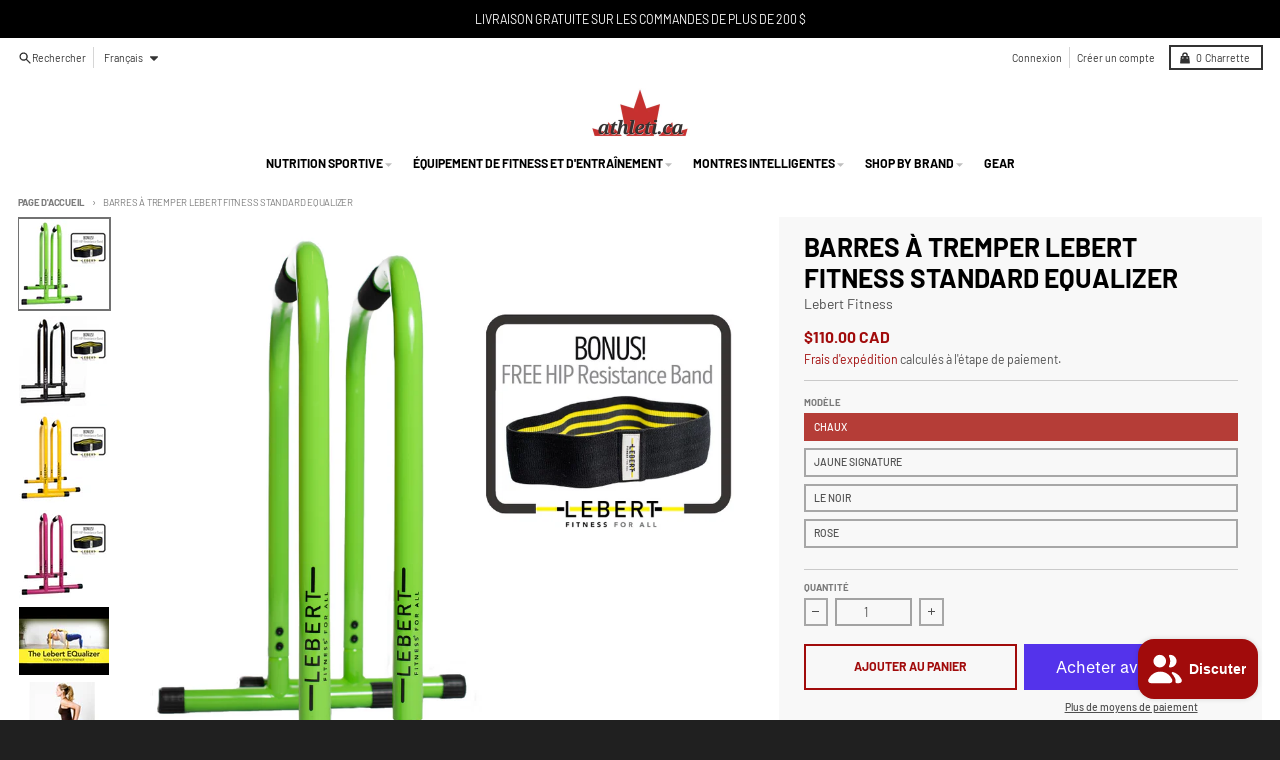

--- FILE ---
content_type: text/html; charset=utf-8
request_url: https://www.athleti.ca/fr/products/lebert-standard-equalizer
body_size: 44211
content:
<!doctype html>
<script src="https://apis.google.com/js/platform.js?onload=renderOptIn" async defer></script>

<script>
  window.renderOptIn = function() {
    window.gapi.load('surveyoptin', function() {
      window.gapi.surveyoptin.render(
        {
          // REQUIRED FIELDS
          "merchant_id": 118394178,
          "order_id": "ORDER_ID",
          "email": "CUSTOMER_EMAIL",
          "delivery_country": "COUNTRY_CODE",
          "estimated_delivery_date": "YYYY-MM-DD",

          // OPTIONAL FIELDS
          "products": [{"gtin":"GTIN1"}, {"gtin":"GTIN2"}]
        });
    });
  }
</script>
<html
  class="no-js"
  
    dir="ltr"
  
  lang="fr"
>
  <head>
    


    <meta charset="utf-8">
    <meta http-equiv="X-UA-Compatible" content="IE=edge">
    <meta name="viewport" content="width=device-width,initial-scale=1">
    <meta name="theme-color" content="#a10b0b">
    <link rel="canonical" href="https://www.athleti.ca/fr/products/lebert-standard-equalizer">
    <link rel="preconnect" href="https://cdn.shopify.com" crossorigin><link href="//www.athleti.ca/cdn/shop/t/40/assets/global.js?v=90021326747112155611691253676" as="script" rel="preload"><link href="//www.athleti.ca/cdn/shop/t/40/assets/package-splide.js?v=90826914765082906101691253680" as="script" rel="preload"><link href="//www.athleti.ca/cdn/shop/t/40/assets/main-product.js?v=179261238460296021901691253681" as="script" rel="preload"><link rel="apple-touch-icon" sizes="180x180" href="//www.athleti.ca/cdn/shop/files/aTHLETI.CA_Favicon.png?crop=center&height=180&v=1662253261&width=180">
      <link rel="icon" type="image/png" href="//www.athleti.ca/cdn/shop/files/aTHLETI.CA_Favicon.png?crop=center&height=32&v=1662253261&width=32"><link rel="preconnect" href="https://fonts.shopifycdn.com" crossorigin><title>Barres à tremper Lebert Fitness Standard EQualizer</title><meta name="description" content="La station Lebert Fitness EQualizer Dip Bars vous permet de vous entraîner à la gymnastique suédoise n&#39;importe où : parfaite pour les exercices de résistance au poids corporel complet tels que les dips, les pompes et les tractions, les sièges en L et les levées de jambes."><meta property="og:site_name" content="Athleti.ca">
<meta property="og:url" content="https://www.athleti.ca/fr/products/lebert-standard-equalizer">
<meta property="og:title" content="Barres à tremper Lebert Fitness Standard EQualizer">
<meta property="og:type" content="product">
<meta property="og:description" content="La station Lebert Fitness EQualizer Dip Bars vous permet de vous entraîner à la gymnastique suédoise n&#39;importe où : parfaite pour les exercices de résistance au poids corporel complet tels que les dips, les pompes et les tractions, les sièges en L et les levées de jambes."><meta property="og:image" content="http://www.athleti.ca/cdn/shop/products/LebertFitnessEQualizer-Black.png?v=1681949132">
  <meta property="og:image:secure_url" content="https://www.athleti.ca/cdn/shop/products/LebertFitnessEQualizer-Black.png?v=1681949132">
  <meta property="og:image:width" content="1080">
  <meta property="og:image:height" content="1080"><meta property="og:price:amount" content="110.00">
  <meta property="og:price:currency" content="CAD"><meta name="twitter:card" content="summary_large_image">
<meta name="twitter:title" content="Barres à tremper Lebert Fitness Standard EQualizer">
<meta name="twitter:description" content="La station Lebert Fitness EQualizer Dip Bars vous permet de vous entraîner à la gymnastique suédoise n&#39;importe où : parfaite pour les exercices de résistance au poids corporel complet tels que les dips, les pompes et les tractions, les sièges en L et les levées de jambes.">
<script>
  window.theme = {
    shopUrl: 'https://www.athleti.ca',
    routes: {
      root_url: '/fr',
      account_url: '/fr/account',
      account_login_url: 'https://www.athleti.ca/customer_authentication/redirect?locale=fr&region_country=CA',
      account_logout_url: '/fr/account/logout',
      account_recover_url: '/fr/account/recover',
      account_register_url: 'https://account.athleti.ca?locale=fr',
      account_addresses_url: '/fr/account/addresses',
      collections_url: '/fr/collections',
      all_products_collection_url: '/fr/collections/all',
      search_url: '/fr/search',
      cart_url: '/fr/cart',
      cart_update_url: '/fr/cart/update',
      cart_add_url: '/fr/cart/add',
      cart_change_url: '/fr/cart/change',
      cart_clear_url: '/fr/cart/clear',
      product_recommendations_url: '/fr/recommendations/products',
      predictive_search_url: '/fr/search/suggest'
    },
    info: { name: 'District' },
    strings: {
      addToCart: `Ajouter au panier`,
      preOrder: `Pré-commander`,
      soldOut: `Épuisé`,
      unavailable: `Non disponible`,
      addressError: `Erreur lors de la recherche de cette adresse`,
      addressNoResults: `Aucun résultat pour cette adresse`,
      addressQueryLimit: `Vous avez dépassé la limite d'utilisation de l'API Google. Envisagez de passer à un <a href="https://developers.google.com/maps/premium/usage-limits">Forfait Premium</a> .`,
      authError: `Un problème est survenu lors de l'authentification de votre compte Google Maps.`,
      unitPrice: `Prix unitaire`,
      unitPriceSeparator: `par`,
    },
    cartStrings: {
      error: `Une erreur est survenue lors de l’actualisation de votre panier. Veuillez réessayer.`,
      quantityError: `Vous ne pouvez pas ajouter plus de [quantity] de ce produit à votre panier.`,
    },
    pageType: `product`,
    customer: false,
    moneyFormat: "${{amount}} CAD",
    ajaxCartEnable: true,
    cartData: {"note":null,"attributes":{},"original_total_price":0,"total_price":0,"total_discount":0,"total_weight":0.0,"item_count":0,"items":[],"requires_shipping":false,"currency":"CAD","items_subtotal_price":0,"cart_level_discount_applications":[],"checkout_charge_amount":0},
    mobileBreakpoint: 768,
    packages: [],
  };
  theme.loadPackages = (packages) => {
    packages.forEach((package) => {
      if (!theme.packages.includes(package)) {
        const placeholderScript = document.querySelector(`script[data-package="${package}"]`);
        if (!placeholderScript) return;

        const src = placeholderScript.dataset.src;
        const script = document.createElement('script');
        script.src = src;
        script.async = false;
        script.defer = true;
        document.body.append(script);
        theme.packages.push(package);
      }
    });
  };
  document.documentElement.className = document.documentElement.className.replace('no-js', 'js');
</script><script src="//www.athleti.ca/cdn/shop/t/40/assets/global.js?v=90021326747112155611691253676" defer="defer"></script><script src="//www.athleti.ca/cdn/shop/t/40/assets/package-splide.js?v=90826914765082906101691253680" defer="defer"></script>
        <script src="//www.athleti.ca/cdn/shop/t/40/assets/main-product.js?v=179261238460296021901691253681" defer="defer"></script><script>window.performance && window.performance.mark && window.performance.mark('shopify.content_for_header.start');</script><meta name="google-site-verification" content="f2EtifOlKvH5DmpPRAWRPjDM4se9Bto3qrnQTLB891I">
<meta name="facebook-domain-verification" content="1nr4ph27ils40gc2uu8hgwvior4hqu">
<meta id="shopify-digital-wallet" name="shopify-digital-wallet" content="/599632/digital_wallets/dialog">
<meta name="shopify-checkout-api-token" content="9118489fa7eb8929f662acfd232aaabb">
<link rel="alternate" hreflang="x-default" href="https://www.athleti.ca/products/lebert-standard-equalizer">
<link rel="alternate" hreflang="fr" href="https://www.athleti.ca/fr/products/lebert-standard-equalizer">
<link rel="alternate" type="application/json+oembed" href="https://www.athleti.ca/fr/products/lebert-standard-equalizer.oembed">
<script async="async" src="/checkouts/internal/preloads.js?locale=fr-CA"></script>
<link rel="preconnect" href="https://shop.app" crossorigin="anonymous">
<script async="async" src="https://shop.app/checkouts/internal/preloads.js?locale=fr-CA&shop_id=599632" crossorigin="anonymous"></script>
<script id="apple-pay-shop-capabilities" type="application/json">{"shopId":599632,"countryCode":"CA","currencyCode":"CAD","merchantCapabilities":["supports3DS"],"merchantId":"gid:\/\/shopify\/Shop\/599632","merchantName":"Athleti.ca","requiredBillingContactFields":["postalAddress","email","phone"],"requiredShippingContactFields":["postalAddress","email","phone"],"shippingType":"shipping","supportedNetworks":["visa","masterCard","amex","discover","interac","jcb"],"total":{"type":"pending","label":"Athleti.ca","amount":"1.00"},"shopifyPaymentsEnabled":true,"supportsSubscriptions":true}</script>
<script id="shopify-features" type="application/json">{"accessToken":"9118489fa7eb8929f662acfd232aaabb","betas":["rich-media-storefront-analytics"],"domain":"www.athleti.ca","predictiveSearch":true,"shopId":599632,"locale":"fr"}</script>
<script>var Shopify = Shopify || {};
Shopify.shop = "athletica.myshopify.com";
Shopify.locale = "fr";
Shopify.currency = {"active":"CAD","rate":"1.0"};
Shopify.country = "CA";
Shopify.theme = {"name":"[LIVE] Athleti - Main","id":121489915998,"schema_name":"District","schema_version":"4.4.5","theme_store_id":null,"role":"main"};
Shopify.theme.handle = "null";
Shopify.theme.style = {"id":null,"handle":null};
Shopify.cdnHost = "www.athleti.ca/cdn";
Shopify.routes = Shopify.routes || {};
Shopify.routes.root = "/fr/";</script>
<script type="module">!function(o){(o.Shopify=o.Shopify||{}).modules=!0}(window);</script>
<script>!function(o){function n(){var o=[];function n(){o.push(Array.prototype.slice.apply(arguments))}return n.q=o,n}var t=o.Shopify=o.Shopify||{};t.loadFeatures=n(),t.autoloadFeatures=n()}(window);</script>
<script>
  window.ShopifyPay = window.ShopifyPay || {};
  window.ShopifyPay.apiHost = "shop.app\/pay";
  window.ShopifyPay.redirectState = null;
</script>
<script id="shop-js-analytics" type="application/json">{"pageType":"product"}</script>
<script defer="defer" async type="module" src="//www.athleti.ca/cdn/shopifycloud/shop-js/modules/v2/client.init-shop-cart-sync_ChgkhDwU.fr.esm.js"></script>
<script defer="defer" async type="module" src="//www.athleti.ca/cdn/shopifycloud/shop-js/modules/v2/chunk.common_BJcqwDuF.esm.js"></script>
<script type="module">
  await import("//www.athleti.ca/cdn/shopifycloud/shop-js/modules/v2/client.init-shop-cart-sync_ChgkhDwU.fr.esm.js");
await import("//www.athleti.ca/cdn/shopifycloud/shop-js/modules/v2/chunk.common_BJcqwDuF.esm.js");

  window.Shopify.SignInWithShop?.initShopCartSync?.({"fedCMEnabled":true,"windoidEnabled":true});

</script>
<script>
  window.Shopify = window.Shopify || {};
  if (!window.Shopify.featureAssets) window.Shopify.featureAssets = {};
  window.Shopify.featureAssets['shop-js'] = {"shop-cart-sync":["modules/v2/client.shop-cart-sync_D4o_5Ov_.fr.esm.js","modules/v2/chunk.common_BJcqwDuF.esm.js"],"init-fed-cm":["modules/v2/client.init-fed-cm_BPY0MiuD.fr.esm.js","modules/v2/chunk.common_BJcqwDuF.esm.js"],"init-shop-email-lookup-coordinator":["modules/v2/client.init-shop-email-lookup-coordinator_CDHycKYk.fr.esm.js","modules/v2/chunk.common_BJcqwDuF.esm.js"],"shop-cash-offers":["modules/v2/client.shop-cash-offers_NQsrJJFl.fr.esm.js","modules/v2/chunk.common_BJcqwDuF.esm.js","modules/v2/chunk.modal_Cjxu_1fo.esm.js"],"init-shop-cart-sync":["modules/v2/client.init-shop-cart-sync_ChgkhDwU.fr.esm.js","modules/v2/chunk.common_BJcqwDuF.esm.js"],"init-windoid":["modules/v2/client.init-windoid_Cm8_3XkW.fr.esm.js","modules/v2/chunk.common_BJcqwDuF.esm.js"],"shop-toast-manager":["modules/v2/client.shop-toast-manager_PCb2cpdP.fr.esm.js","modules/v2/chunk.common_BJcqwDuF.esm.js"],"pay-button":["modules/v2/client.pay-button_4LiCA2qV.fr.esm.js","modules/v2/chunk.common_BJcqwDuF.esm.js"],"shop-button":["modules/v2/client.shop-button_GeIwBG5B.fr.esm.js","modules/v2/chunk.common_BJcqwDuF.esm.js"],"shop-login-button":["modules/v2/client.shop-login-button_CUrU_OLp.fr.esm.js","modules/v2/chunk.common_BJcqwDuF.esm.js","modules/v2/chunk.modal_Cjxu_1fo.esm.js"],"avatar":["modules/v2/client.avatar_BTnouDA3.fr.esm.js"],"shop-follow-button":["modules/v2/client.shop-follow-button_su6NTC-j.fr.esm.js","modules/v2/chunk.common_BJcqwDuF.esm.js","modules/v2/chunk.modal_Cjxu_1fo.esm.js"],"init-customer-accounts-sign-up":["modules/v2/client.init-customer-accounts-sign-up_DcRbvCo_.fr.esm.js","modules/v2/client.shop-login-button_CUrU_OLp.fr.esm.js","modules/v2/chunk.common_BJcqwDuF.esm.js","modules/v2/chunk.modal_Cjxu_1fo.esm.js"],"init-shop-for-new-customer-accounts":["modules/v2/client.init-shop-for-new-customer-accounts_B_arnwTM.fr.esm.js","modules/v2/client.shop-login-button_CUrU_OLp.fr.esm.js","modules/v2/chunk.common_BJcqwDuF.esm.js","modules/v2/chunk.modal_Cjxu_1fo.esm.js"],"init-customer-accounts":["modules/v2/client.init-customer-accounts_DeviBYnH.fr.esm.js","modules/v2/client.shop-login-button_CUrU_OLp.fr.esm.js","modules/v2/chunk.common_BJcqwDuF.esm.js","modules/v2/chunk.modal_Cjxu_1fo.esm.js"],"checkout-modal":["modules/v2/client.checkout-modal_CLohB8EO.fr.esm.js","modules/v2/chunk.common_BJcqwDuF.esm.js","modules/v2/chunk.modal_Cjxu_1fo.esm.js"],"lead-capture":["modules/v2/client.lead-capture_CsJGJY_m.fr.esm.js","modules/v2/chunk.common_BJcqwDuF.esm.js","modules/v2/chunk.modal_Cjxu_1fo.esm.js"],"shop-login":["modules/v2/client.shop-login_gLzDdfIx.fr.esm.js","modules/v2/chunk.common_BJcqwDuF.esm.js","modules/v2/chunk.modal_Cjxu_1fo.esm.js"],"payment-terms":["modules/v2/client.payment-terms_DZ7f6SjO.fr.esm.js","modules/v2/chunk.common_BJcqwDuF.esm.js","modules/v2/chunk.modal_Cjxu_1fo.esm.js"]};
</script>
<script>(function() {
  var isLoaded = false;
  function asyncLoad() {
    if (isLoaded) return;
    isLoaded = true;
    var urls = ["\/\/cdn.shopify.com\/proxy\/1105e1ff5a66f791f97d2c18709c87f8b0aa16f5c9ff15aad9fbcc82f9eea74f\/shopify-script-tags.s3.eu-west-1.amazonaws.com\/smartseo\/instantpage.js?shop=athletica.myshopify.com\u0026sp-cache-control=cHVibGljLCBtYXgtYWdlPTkwMA"];
    for (var i = 0; i < urls.length; i++) {
      var s = document.createElement('script');
      s.type = 'text/javascript';
      s.async = true;
      s.src = urls[i];
      var x = document.getElementsByTagName('script')[0];
      x.parentNode.insertBefore(s, x);
    }
  };
  if(window.attachEvent) {
    window.attachEvent('onload', asyncLoad);
  } else {
    window.addEventListener('load', asyncLoad, false);
  }
})();</script>
<script id="__st">var __st={"a":599632,"offset":-18000,"reqid":"9f009e82-1de9-424a-b3a2-35673e5bd7fb-1765021378","pageurl":"www.athleti.ca\/fr\/products\/lebert-standard-equalizer","u":"459eb41b183c","p":"product","rtyp":"product","rid":1313417986142};</script>
<script>window.ShopifyPaypalV4VisibilityTracking = true;</script>
<script id="captcha-bootstrap">!function(){'use strict';const t='contact',e='account',n='new_comment',o=[[t,t],['blogs',n],['comments',n],[t,'customer']],c=[[e,'customer_login'],[e,'guest_login'],[e,'recover_customer_password'],[e,'create_customer']],r=t=>t.map((([t,e])=>`form[action*='/${t}']:not([data-nocaptcha='true']) input[name='form_type'][value='${e}']`)).join(','),a=t=>()=>t?[...document.querySelectorAll(t)].map((t=>t.form)):[];function s(){const t=[...o],e=r(t);return a(e)}const i='password',u='form_key',d=['recaptcha-v3-token','g-recaptcha-response','h-captcha-response',i],f=()=>{try{return window.sessionStorage}catch{return}},m='__shopify_v',_=t=>t.elements[u];function p(t,e,n=!1){try{const o=window.sessionStorage,c=JSON.parse(o.getItem(e)),{data:r}=function(t){const{data:e,action:n}=t;return t[m]||n?{data:e,action:n}:{data:t,action:n}}(c);for(const[e,n]of Object.entries(r))t.elements[e]&&(t.elements[e].value=n);n&&o.removeItem(e)}catch(o){console.error('form repopulation failed',{error:o})}}const l='form_type',E='cptcha';function T(t){t.dataset[E]=!0}const w=window,h=w.document,L='Shopify',v='ce_forms',y='captcha';let A=!1;((t,e)=>{const n=(g='f06e6c50-85a8-45c8-87d0-21a2b65856fe',I='https://cdn.shopify.com/shopifycloud/storefront-forms-hcaptcha/ce_storefront_forms_captcha_hcaptcha.v1.5.2.iife.js',D={infoText:'Protégé par hCaptcha',privacyText:'Confidentialité',termsText:'Conditions'},(t,e,n)=>{const o=w[L][v],c=o.bindForm;if(c)return c(t,g,e,D).then(n);var r;o.q.push([[t,g,e,D],n]),r=I,A||(h.body.append(Object.assign(h.createElement('script'),{id:'captcha-provider',async:!0,src:r})),A=!0)});var g,I,D;w[L]=w[L]||{},w[L][v]=w[L][v]||{},w[L][v].q=[],w[L][y]=w[L][y]||{},w[L][y].protect=function(t,e){n(t,void 0,e),T(t)},Object.freeze(w[L][y]),function(t,e,n,w,h,L){const[v,y,A,g]=function(t,e,n){const i=e?o:[],u=t?c:[],d=[...i,...u],f=r(d),m=r(i),_=r(d.filter((([t,e])=>n.includes(e))));return[a(f),a(m),a(_),s()]}(w,h,L),I=t=>{const e=t.target;return e instanceof HTMLFormElement?e:e&&e.form},D=t=>v().includes(t);t.addEventListener('submit',(t=>{const e=I(t);if(!e)return;const n=D(e)&&!e.dataset.hcaptchaBound&&!e.dataset.recaptchaBound,o=_(e),c=g().includes(e)&&(!o||!o.value);(n||c)&&t.preventDefault(),c&&!n&&(function(t){try{if(!f())return;!function(t){const e=f();if(!e)return;const n=_(t);if(!n)return;const o=n.value;o&&e.removeItem(o)}(t);const e=Array.from(Array(32),(()=>Math.random().toString(36)[2])).join('');!function(t,e){_(t)||t.append(Object.assign(document.createElement('input'),{type:'hidden',name:u})),t.elements[u].value=e}(t,e),function(t,e){const n=f();if(!n)return;const o=[...t.querySelectorAll(`input[type='${i}']`)].map((({name:t})=>t)),c=[...d,...o],r={};for(const[a,s]of new FormData(t).entries())c.includes(a)||(r[a]=s);n.setItem(e,JSON.stringify({[m]:1,action:t.action,data:r}))}(t,e)}catch(e){console.error('failed to persist form',e)}}(e),e.submit())}));const S=(t,e)=>{t&&!t.dataset[E]&&(n(t,e.some((e=>e===t))),T(t))};for(const o of['focusin','change'])t.addEventListener(o,(t=>{const e=I(t);D(e)&&S(e,y())}));const B=e.get('form_key'),M=e.get(l),P=B&&M;t.addEventListener('DOMContentLoaded',(()=>{const t=y();if(P)for(const e of t)e.elements[l].value===M&&p(e,B);[...new Set([...A(),...v().filter((t=>'true'===t.dataset.shopifyCaptcha))])].forEach((e=>S(e,t)))}))}(h,new URLSearchParams(w.location.search),n,t,e,['guest_login'])})(!0,!0)}();</script>
<script integrity="sha256-52AcMU7V7pcBOXWImdc/TAGTFKeNjmkeM1Pvks/DTgc=" data-source-attribution="shopify.loadfeatures" defer="defer" src="//www.athleti.ca/cdn/shopifycloud/storefront/assets/storefront/load_feature-81c60534.js" crossorigin="anonymous"></script>
<script crossorigin="anonymous" defer="defer" src="//www.athleti.ca/cdn/shopifycloud/storefront/assets/shopify_pay/storefront-65b4c6d7.js?v=20250812"></script>
<script data-source-attribution="shopify.dynamic_checkout.dynamic.init">var Shopify=Shopify||{};Shopify.PaymentButton=Shopify.PaymentButton||{isStorefrontPortableWallets:!0,init:function(){window.Shopify.PaymentButton.init=function(){};var t=document.createElement("script");t.src="https://www.athleti.ca/cdn/shopifycloud/portable-wallets/latest/portable-wallets.fr.js",t.type="module",document.head.appendChild(t)}};
</script>
<script data-source-attribution="shopify.dynamic_checkout.buyer_consent">
  function portableWalletsHideBuyerConsent(e){var t=document.getElementById("shopify-buyer-consent"),n=document.getElementById("shopify-subscription-policy-button");t&&n&&(t.classList.add("hidden"),t.setAttribute("aria-hidden","true"),n.removeEventListener("click",e))}function portableWalletsShowBuyerConsent(e){var t=document.getElementById("shopify-buyer-consent"),n=document.getElementById("shopify-subscription-policy-button");t&&n&&(t.classList.remove("hidden"),t.removeAttribute("aria-hidden"),n.addEventListener("click",e))}window.Shopify?.PaymentButton&&(window.Shopify.PaymentButton.hideBuyerConsent=portableWalletsHideBuyerConsent,window.Shopify.PaymentButton.showBuyerConsent=portableWalletsShowBuyerConsent);
</script>
<script>
  function portableWalletsCleanup(e){e&&e.src&&console.error("Failed to load portable wallets script "+e.src);var t=document.querySelectorAll("shopify-accelerated-checkout .shopify-payment-button__skeleton, shopify-accelerated-checkout-cart .wallet-cart-button__skeleton"),e=document.getElementById("shopify-buyer-consent");for(let e=0;e<t.length;e++)t[e].remove();e&&e.remove()}function portableWalletsNotLoadedAsModule(e){e instanceof ErrorEvent&&"string"==typeof e.message&&e.message.includes("import.meta")&&"string"==typeof e.filename&&e.filename.includes("portable-wallets")&&(window.removeEventListener("error",portableWalletsNotLoadedAsModule),window.Shopify.PaymentButton.failedToLoad=e,"loading"===document.readyState?document.addEventListener("DOMContentLoaded",window.Shopify.PaymentButton.init):window.Shopify.PaymentButton.init())}window.addEventListener("error",portableWalletsNotLoadedAsModule);
</script>

<script type="module" src="https://www.athleti.ca/cdn/shopifycloud/portable-wallets/latest/portable-wallets.fr.js" onError="portableWalletsCleanup(this)" crossorigin="anonymous"></script>
<script nomodule>
  document.addEventListener("DOMContentLoaded", portableWalletsCleanup);
</script>

<link id="shopify-accelerated-checkout-styles" rel="stylesheet" media="screen" href="https://www.athleti.ca/cdn/shopifycloud/portable-wallets/latest/accelerated-checkout-backwards-compat.css" crossorigin="anonymous">
<style id="shopify-accelerated-checkout-cart">
        #shopify-buyer-consent {
  margin-top: 1em;
  display: inline-block;
  width: 100%;
}

#shopify-buyer-consent.hidden {
  display: none;
}

#shopify-subscription-policy-button {
  background: none;
  border: none;
  padding: 0;
  text-decoration: underline;
  font-size: inherit;
  cursor: pointer;
}

#shopify-subscription-policy-button::before {
  box-shadow: none;
}

      </style>

<script>window.performance && window.performance.mark && window.performance.mark('shopify.content_for_header.end');</script>
<style data-shopify>
@font-face {
  font-family: Barlow;
  font-weight: 300;
  font-style: normal;
  font-display: swap;
  src: url("//www.athleti.ca/cdn/fonts/barlow/barlow_n3.206528b4d5c1d7c8b773c9376794cb533f489be9.woff2") format("woff2"),
       url("//www.athleti.ca/cdn/fonts/barlow/barlow_n3.a544de05c3416237e224288914a6a613a71847c4.woff") format("woff");
}
@font-face {
  font-family: Barlow;
  font-weight: 400;
  font-style: normal;
  font-display: swap;
  src: url("//www.athleti.ca/cdn/fonts/barlow/barlow_n4.038c60d7ea9ddb238b2f64ba6f463ba6c0b5e5ad.woff2") format("woff2"),
       url("//www.athleti.ca/cdn/fonts/barlow/barlow_n4.074a9f2b990b38aec7d56c68211821e455b6d075.woff") format("woff");
}
@font-face {
  font-family: Barlow;
  font-weight: 300;
  font-style: italic;
  font-display: swap;
  src: url("//www.athleti.ca/cdn/fonts/barlow/barlow_i3.4783fd1f60951ef39613b402b9af04f0db035ad6.woff2") format("woff2"),
       url("//www.athleti.ca/cdn/fonts/barlow/barlow_i3.be8b84cf2b6f2c566ef976fc59c7690df6cafae7.woff") format("woff");
}
@font-face {
  font-family: Barlow;
  font-weight: 400;
  font-style: italic;
  font-display: swap;
  src: url("//www.athleti.ca/cdn/fonts/barlow/barlow_i4.8c59b6445f83f078b3520bad98b24d859431b377.woff2") format("woff2"),
       url("//www.athleti.ca/cdn/fonts/barlow/barlow_i4.bf7e6d69237bd02188410034976892368fd014c0.woff") format("woff");
}
@font-face {
  font-family: Barlow;
  font-weight: 700;
  font-style: normal;
  font-display: swap;
  src: url("//www.athleti.ca/cdn/fonts/barlow/barlow_n7.691d1d11f150e857dcbc1c10ef03d825bc378d81.woff2") format("woff2"),
       url("//www.athleti.ca/cdn/fonts/barlow/barlow_n7.4fdbb1cb7da0e2c2f88492243ffa2b4f91924840.woff") format("woff");
}
@font-face {
  font-family: Barlow;
  font-weight: 900;
  font-style: normal;
  font-display: swap;
  src: url("//www.athleti.ca/cdn/fonts/barlow/barlow_n9.0641981c454b3fc3d4db37ebaaf1fec3bc17cc2a.woff2") format("woff2"),
       url("//www.athleti.ca/cdn/fonts/barlow/barlow_n9.888138f2a8741799caa670e6fd6e11a45720c1ae.woff") format("woff");
}
@font-face {
  font-family: Barlow;
  font-weight: 500;
  font-style: normal;
  font-display: swap;
  src: url("//www.athleti.ca/cdn/fonts/barlow/barlow_n5.a193a1990790eba0cc5cca569d23799830e90f07.woff2") format("woff2"),
       url("//www.athleti.ca/cdn/fonts/barlow/barlow_n5.ae31c82169b1dc0715609b8cc6a610b917808358.woff") format("woff");
}
@font-face {
  font-family: Barlow;
  font-weight: 700;
  font-style: normal;
  font-display: swap;
  src: url("//www.athleti.ca/cdn/fonts/barlow/barlow_n7.691d1d11f150e857dcbc1c10ef03d825bc378d81.woff2") format("woff2"),
       url("//www.athleti.ca/cdn/fonts/barlow/barlow_n7.4fdbb1cb7da0e2c2f88492243ffa2b4f91924840.woff") format("woff");
}
:root {
    --base-font-size: 14px;
    --body-font-family: Barlow, sans-serif;
    --heading-font-family: Barlow, sans-serif;
    --navigation-font-family: Barlow, sans-serif;
    --body-style: normal;
    --body-weight: 300;
    --body-weight-bolder: 400;
    --heading-style: normal;
    --heading-weight: 700;
    --heading-weight-bolder: 900;
    --heading-capitalize: uppercase;
    --navigation-style: normal;
    --navigation-weight: 500;
    --navigation-weight-bolder: 700;--primary-text-color: #4f4f4f;
    --primary-title-color: #000000;
    --primary-accent-color: #a10b0b;
    --primary-accent-color-80: rgba(161, 11, 11, 0.8);
    --primary-accent-text-color: #ffffff;
    --primary-background-color: #ffffff;
    --primary-background-color-75: rgba(255, 255, 255, 0.8);
    --primary-secondary-background-color: #f8f8f8;
    --primary-secondary-background-color-50: #fcfcfc;
    --primary-section-border-color: #ededed;
    --primary-text-color-05: #f6f6f6;
    --primary-text-color-10: #ededed;
    --primary-text-color-20: #dcdcdc;
    --primary-text-color-30: #cacaca;
    --primary-text-color-40: #b9b9b9;
    --primary-text-color-50: #a7a7a7;
    --primary-text-color-60: #959595;
    --primary-text-color-70: #848484;
    --primary-text-color-80: #727272;
    --primary-text-color-90: #616161;
    --section-text-color: #4f4f4f;
    --section-text-color-75: rgba(79, 79, 79, 0.75);
    --section-text-color-50: rgba(79, 79, 79, 0.5);
    --section-title-color: #000000;
    --section-accent-color: #a10b0b;
    --section-accent-text-color: #ffffff;
    --section-accent-hover-color: #890909;
    --section-overlay-color: transparent;
    --section-overlay-hover-color: transparent;
    --section-background-color: #ffffff;
    --section-primary-border-color: #4f4f4f;
    --modal-background-color: #000000;--max-width-screen: 1280px;
    --max-width-header: 1280px;
    --spacing-section: 4rem;
    --spacing-section-half: 2rem;
    --spacing-rail: 1.25rem;
    --text-align-section: center;--swiper-theme-color: #a10b0b;
    --duration-default: 200ms;
    --tw-ring-inset: ;
    --tw-blur: ;
    --tw-brightness: ;
    --tw-contrast: ;
    --tw-grayscale: ;
    --tw-hue-rotate: ;
    --tw-invert: ;
    --tw-saturate: ;
    --tw-sepia: ;
    --tw-drop-shadow: ;
    --tw-filter: var(--tw-blur) var(--tw-brightness) var(--tw-contrast) var(--tw-grayscale) var(--tw-hue-rotate) var(--tw-invert) var(--tw-saturate) var(--tw-sepia) var(--tw-drop-shadow);
  }
</style><link href="//www.athleti.ca/cdn/shop/t/40/assets/base.css?v=12983871101299519731691253680" rel="stylesheet" type="text/css" media="all" />
<link rel="preload" as="font" href="//www.athleti.ca/cdn/fonts/barlow/barlow_n3.206528b4d5c1d7c8b773c9376794cb533f489be9.woff2" type="font/woff2" crossorigin><link
        rel="preload"
        as="font"
        href="//www.athleti.ca/cdn/fonts/barlow/barlow_n7.691d1d11f150e857dcbc1c10ef03d825bc378d81.woff2"
        type="font/woff2"
        crossorigin
      ><link
        rel="preload"
        as="font"
        href="//www.athleti.ca/cdn/fonts/barlow/barlow_n5.a193a1990790eba0cc5cca569d23799830e90f07.woff2"
        type="font/woff2"
        crossorigin
      ><script type="text/javascript">
      (function e() {
        var e = document.createElement('script');
        (e.type = 'text/javascript'),
          (e.async = true),
          (e.src = '//staticw2.yotpo.com/TNDfv5u6hD0WiNntm1qAoElACvqkH1QZ9lqYXgbG/widget.js');
        var t = document.getElementsByTagName('script')[0];
        t.parentNode.insertBefore(e, t);
      })();
    </script>
  <!-- BEGIN app block: shopify://apps/yotpo-product-reviews/blocks/reviews_tab/eb7dfd7d-db44-4334-bc49-c893b51b36cf -->



<!-- END app block --><!-- BEGIN app block: shopify://apps/smart-seo/blocks/smartseo/7b0a6064-ca2e-4392-9a1d-8c43c942357b --><meta name="smart-seo-integrated" content="true" /><!-- metatagsSavedToSEOFields: true --><!-- BEGIN app snippet: smartseo.custom.schemas.jsonld --><!-- END app snippet --><!-- BEGIN app snippet: smartseo.product.jsonld -->


<!--JSON-LD data generated by Smart SEO-->
<script type="application/ld+json">
    {
        "@context": "https://schema.org/",
        "@type":"ProductGroup","productGroupID": "1313417986142",
        "productId": "040232236488",
        "gtin12": "040232236488",
        "url": "https://www.athleti.ca/fr/products/lebert-standard-equalizer",
        "name": "Barres à tremper Lebert Fitness Standard EQualizer",
        "image": "https://www.athleti.ca/cdn/shop/products/LebertFitnessEQualizer-Black.png?v=1681949132",
        "description": " Lebert Fitness - Barres de renforcement total du corps EQualizer Les barres d&#39;immersion standard EQualizer sont l&#39;équipement n° 1 Calisthenics. Un entraînement complet du corps - Cette station de fitness fonctionnelle de haute qualité avec des barres stabilisatrices challenger est parfai...",
        "brand": {
            "@type": "Brand",
            "name": "Lebert Fitness"
        },
        "mpn": "040232236488",
        "weight": "8.0kg",
        "aggregateRating": {
            "@type": "AggregateRating",
            "description": "Yotpo Reviews",
            "ratingValue": "4.6",
            "reviewCount": "10"
        },"variesBy": [],
        "hasVariant": [
                {
                    "@type": "Product",
                        "name": "Barres à tremper Lebert Fitness Standard EQualizer - Chaux",      
                        "description": " Lebert Fitness - Barres de renforcement total du corps EQualizer Les barres d&#39;immersion standard EQualizer sont l&#39;équipement n° 1 Calisthenics. Un entraînement complet du corps - Cette station de fitness fonctionnelle de haute qualité avec des barres stabilisatrices challenger est parfai...",
                        "image": "https://www.athleti.ca/cdn/shop/products/LebertFitnessEQualizer-Green.png?v=1681949132",
                        "sku": "LFI-EQ-LIME",
                      

                      
                    
                    "offers": {
                        "@type": "Offer",
                            "gtin12": "040232236488",
                            "priceCurrency": "CAD",
                            "price": "110.00",
                            "priceValidUntil": "2026-03-06",
                            "availability": "https://schema.org/InStock",
                            "itemCondition": "https://schema.org/NewCondition",
                            "url": "https://www.athleti.ca/fr/products/lebert-standard-equalizer?variant=12186029195358",
                            "hasMerchantReturnPolicy": [
  {
    "@type": "MerchantReturnPolicy",
    "ApplicableCountry": "Ca",
    "ReturnPolicyCategory": "https://schema.org/MerchantReturnFiniteReturnWindow",
    "ReturnMethod": "https://schema.org/ReturnByMail",
    "ReturnFees": "https://schema.org/ReturnFeesCustomerResponsibility",
    "MerchantReturnDays": 15
  }
],
                            "shippingDetails": [
  {
    "@type": "OfferShippingDetails",
    "ShippingDestination": {
      "@type": "DefinedRegion",
      "AddressCountry": "CA",
      "AddressRegion": [
        "Montreal"
      ]
    },
    "ShippingRate": {
      "@type": "MonetaryAmount",
      "Value": 15.0,
      "Currency": "CAD"
    },
    "DeliveryTime": {
      "@type": "ShippingDeliveryTime",
      "HandlingTime": {
        "@type": "QuantitativeValue",
        "UnitCode": "DAY",
        "MinValue": 1,
        "MaxValue": 2
      },
      "TransitTime": {
        "@type": "QuantitativeValue",
        "UnitCode": "DAY",
        "MinValue": 2,
        "MaxValue": 6
      }
    }
  }
],
                            "seller": {
    "@context": "https://schema.org",
    "@type": "Organization",
    "name": "athleti.ca",
    "description": "Canada&#39;s Leading Online Store for Bulk Sports Nutrition, Electrolytes, Supplements &amp; Fitness Equipment. Refuel &amp; Train the Easy Way with Athleti.",
    "logo": "https://cdn.shopify.com/s/files/1/0059/9632/files/LOGO_1_athleti.ca_2233bda5-36da-4c82-a77c-ae81a30fe37b.png?v=1688575079",
    "image": "https://cdn.shopify.com/s/files/1/0059/9632/files/LOGO_1_athleti.ca_2233bda5-36da-4c82-a77c-ae81a30fe37b.png?v=1688575079"}
                    }
                },
                {
                    "@type": "Product",
                        "name": "Barres à tremper Lebert Fitness Standard EQualizer - Jaune Signature",      
                        "description": " Lebert Fitness - Barres de renforcement total du corps EQualizer Les barres d&#39;immersion standard EQualizer sont l&#39;équipement n° 1 Calisthenics. Un entraînement complet du corps - Cette station de fitness fonctionnelle de haute qualité avec des barres stabilisatrices challenger est parfai...",
                        "image": "https://www.athleti.ca/cdn/shop/products/LebertFitnessEQualizer-Yellow.png?v=1681949132",
                        "sku": "LFI-EQ-YELLOW",
                      

                      
                    
                    "offers": {
                        "@type": "Offer",
                            "gtin12": "040232236440",
                            "priceCurrency": "CAD",
                            "price": "110.00",
                            "priceValidUntil": "2026-03-06",
                            "availability": "https://schema.org/InStock",
                            "itemCondition": "https://schema.org/NewCondition",
                            "url": "https://www.athleti.ca/fr/products/lebert-standard-equalizer?variant=12186029129822",
                            "hasMerchantReturnPolicy": [
  {
    "@type": "MerchantReturnPolicy",
    "ApplicableCountry": "Ca",
    "ReturnPolicyCategory": "https://schema.org/MerchantReturnFiniteReturnWindow",
    "ReturnMethod": "https://schema.org/ReturnByMail",
    "ReturnFees": "https://schema.org/ReturnFeesCustomerResponsibility",
    "MerchantReturnDays": 15
  }
],
                            "shippingDetails": [
  {
    "@type": "OfferShippingDetails",
    "ShippingDestination": {
      "@type": "DefinedRegion",
      "AddressCountry": "CA",
      "AddressRegion": [
        "Montreal"
      ]
    },
    "ShippingRate": {
      "@type": "MonetaryAmount",
      "Value": 15.0,
      "Currency": "CAD"
    },
    "DeliveryTime": {
      "@type": "ShippingDeliveryTime",
      "HandlingTime": {
        "@type": "QuantitativeValue",
        "UnitCode": "DAY",
        "MinValue": 1,
        "MaxValue": 2
      },
      "TransitTime": {
        "@type": "QuantitativeValue",
        "UnitCode": "DAY",
        "MinValue": 2,
        "MaxValue": 6
      }
    }
  }
],
                            "seller": {
    "@context": "https://schema.org",
    "@type": "Organization",
    "name": "athleti.ca",
    "description": "Canada&#39;s Leading Online Store for Bulk Sports Nutrition, Electrolytes, Supplements &amp; Fitness Equipment. Refuel &amp; Train the Easy Way with Athleti.",
    "logo": "https://cdn.shopify.com/s/files/1/0059/9632/files/LOGO_1_athleti.ca_2233bda5-36da-4c82-a77c-ae81a30fe37b.png?v=1688575079",
    "image": "https://cdn.shopify.com/s/files/1/0059/9632/files/LOGO_1_athleti.ca_2233bda5-36da-4c82-a77c-ae81a30fe37b.png?v=1688575079"}
                    }
                },
                {
                    "@type": "Product",
                        "name": "Barres à tremper Lebert Fitness Standard EQualizer - Le noir",      
                        "description": " Lebert Fitness - Barres de renforcement total du corps EQualizer Les barres d&#39;immersion standard EQualizer sont l&#39;équipement n° 1 Calisthenics. Un entraînement complet du corps - Cette station de fitness fonctionnelle de haute qualité avec des barres stabilisatrices challenger est parfai...",
                        "image": "https://www.athleti.ca/cdn/shop/products/LebertFitnessEQualizer-Black.png?v=1681949132",
                        "sku": "LFI-EQ-BLACK",
                      

                      
                    
                    "offers": {
                        "@type": "Offer",
                            "gtin12": "051497200060",
                            "priceCurrency": "CAD",
                            "price": "110.00",
                            "priceValidUntil": "2026-03-06",
                            "availability": "https://schema.org/InStock",
                            "itemCondition": "https://schema.org/NewCondition",
                            "url": "https://www.athleti.ca/fr/products/lebert-standard-equalizer?variant=32179409027166",
                            "hasMerchantReturnPolicy": [
  {
    "@type": "MerchantReturnPolicy",
    "ApplicableCountry": "Ca",
    "ReturnPolicyCategory": "https://schema.org/MerchantReturnFiniteReturnWindow",
    "ReturnMethod": "https://schema.org/ReturnByMail",
    "ReturnFees": "https://schema.org/ReturnFeesCustomerResponsibility",
    "MerchantReturnDays": 15
  }
],
                            "shippingDetails": [
  {
    "@type": "OfferShippingDetails",
    "ShippingDestination": {
      "@type": "DefinedRegion",
      "AddressCountry": "CA",
      "AddressRegion": [
        "Montreal"
      ]
    },
    "ShippingRate": {
      "@type": "MonetaryAmount",
      "Value": 15.0,
      "Currency": "CAD"
    },
    "DeliveryTime": {
      "@type": "ShippingDeliveryTime",
      "HandlingTime": {
        "@type": "QuantitativeValue",
        "UnitCode": "DAY",
        "MinValue": 1,
        "MaxValue": 2
      },
      "TransitTime": {
        "@type": "QuantitativeValue",
        "UnitCode": "DAY",
        "MinValue": 2,
        "MaxValue": 6
      }
    }
  }
],
                            "seller": {
    "@context": "https://schema.org",
    "@type": "Organization",
    "name": "athleti.ca",
    "description": "Canada&#39;s Leading Online Store for Bulk Sports Nutrition, Electrolytes, Supplements &amp; Fitness Equipment. Refuel &amp; Train the Easy Way with Athleti.",
    "logo": "https://cdn.shopify.com/s/files/1/0059/9632/files/LOGO_1_athleti.ca_2233bda5-36da-4c82-a77c-ae81a30fe37b.png?v=1688575079",
    "image": "https://cdn.shopify.com/s/files/1/0059/9632/files/LOGO_1_athleti.ca_2233bda5-36da-4c82-a77c-ae81a30fe37b.png?v=1688575079"}
                    }
                },
                {
                    "@type": "Product",
                        "name": "Barres à tremper Lebert Fitness Standard EQualizer - Rose",      
                        "description": " Lebert Fitness - Barres de renforcement total du corps EQualizer Les barres d&#39;immersion standard EQualizer sont l&#39;équipement n° 1 Calisthenics. Un entraînement complet du corps - Cette station de fitness fonctionnelle de haute qualité avec des barres stabilisatrices challenger est parfai...",
                        "image": "https://www.athleti.ca/cdn/shop/products/LebertFitnessEQualizer-Pink.png?v=1681949132",
                        "sku": "LFI-EQ-PINK",
                      

                      
                    
                    "offers": {
                        "@type": "Offer",
                            "gtin12": "040232236457",
                            "priceCurrency": "CAD",
                            "price": "110.00",
                            "priceValidUntil": "2026-03-06",
                            "availability": "https://schema.org/InStock",
                            "itemCondition": "https://schema.org/NewCondition",
                            "url": "https://www.athleti.ca/fr/products/lebert-standard-equalizer?variant=32178297634910",
                            "hasMerchantReturnPolicy": [
  {
    "@type": "MerchantReturnPolicy",
    "ApplicableCountry": "Ca",
    "ReturnPolicyCategory": "https://schema.org/MerchantReturnFiniteReturnWindow",
    "ReturnMethod": "https://schema.org/ReturnByMail",
    "ReturnFees": "https://schema.org/ReturnFeesCustomerResponsibility",
    "MerchantReturnDays": 15
  }
],
                            "shippingDetails": [
  {
    "@type": "OfferShippingDetails",
    "ShippingDestination": {
      "@type": "DefinedRegion",
      "AddressCountry": "CA",
      "AddressRegion": [
        "Montreal"
      ]
    },
    "ShippingRate": {
      "@type": "MonetaryAmount",
      "Value": 15.0,
      "Currency": "CAD"
    },
    "DeliveryTime": {
      "@type": "ShippingDeliveryTime",
      "HandlingTime": {
        "@type": "QuantitativeValue",
        "UnitCode": "DAY",
        "MinValue": 1,
        "MaxValue": 2
      },
      "TransitTime": {
        "@type": "QuantitativeValue",
        "UnitCode": "DAY",
        "MinValue": 2,
        "MaxValue": 6
      }
    }
  }
],
                            "seller": {
    "@context": "https://schema.org",
    "@type": "Organization",
    "name": "athleti.ca",
    "description": "Canada&#39;s Leading Online Store for Bulk Sports Nutrition, Electrolytes, Supplements &amp; Fitness Equipment. Refuel &amp; Train the Easy Way with Athleti.",
    "logo": "https://cdn.shopify.com/s/files/1/0059/9632/files/LOGO_1_athleti.ca_2233bda5-36da-4c82-a77c-ae81a30fe37b.png?v=1688575079",
    "image": "https://cdn.shopify.com/s/files/1/0059/9632/files/LOGO_1_athleti.ca_2233bda5-36da-4c82-a77c-ae81a30fe37b.png?v=1688575079"}
                    }
                }
        ]}
</script><!-- END app snippet --><!-- BEGIN app snippet: smartseo.breadcrumbs.jsonld --><!--JSON-LD data generated by Smart SEO-->
<script type="application/ld+json">
    {
        "@context": "https://schema.org",
        "@type": "BreadcrumbList",
        "itemListElement": [
            {
                "@type": "ListItem",
                "position": 1,
                "item": {
                    "@type": "Website",
                    "@id": "https://www.athleti.ca",
                    "name": "Home"
                }
            },
            {
                "@type": "ListItem",
                "position": 2,
                "item": {
                    "@type": "WebPage",
                    "@id": "https://www.athleti.ca/fr/products/lebert-standard-equalizer",
                    "name": "Barres à tremper Lebert Fitness Standard EQualizer"
                }
            }
        ]
    }
</script><!-- END app snippet --><!-- END app block --><!-- BEGIN app block: shopify://apps/klaviyo-email-marketing-sms/blocks/klaviyo-onsite-embed/2632fe16-c075-4321-a88b-50b567f42507 -->












  <script async src="https://static.klaviyo.com/onsite/js/JTNetv/klaviyo.js?company_id=JTNetv"></script>
  <script>!function(){if(!window.klaviyo){window._klOnsite=window._klOnsite||[];try{window.klaviyo=new Proxy({},{get:function(n,i){return"push"===i?function(){var n;(n=window._klOnsite).push.apply(n,arguments)}:function(){for(var n=arguments.length,o=new Array(n),w=0;w<n;w++)o[w]=arguments[w];var t="function"==typeof o[o.length-1]?o.pop():void 0,e=new Promise((function(n){window._klOnsite.push([i].concat(o,[function(i){t&&t(i),n(i)}]))}));return e}}})}catch(n){window.klaviyo=window.klaviyo||[],window.klaviyo.push=function(){var n;(n=window._klOnsite).push.apply(n,arguments)}}}}();</script>

  
    <script id="viewed_product">
      if (item == null) {
        var _learnq = _learnq || [];

        var MetafieldReviews = null
        var MetafieldYotpoRating = null
        var MetafieldYotpoCount = null
        var MetafieldLooxRating = null
        var MetafieldLooxCount = null
        var okendoProduct = null
        var okendoProductReviewCount = null
        var okendoProductReviewAverageValue = null
        try {
          // The following fields are used for Customer Hub recently viewed in order to add reviews.
          // This information is not part of __kla_viewed. Instead, it is part of __kla_viewed_reviewed_items
          MetafieldReviews = {"rating":{"scale_min":"1.0","scale_max":"5.0","value":"4.6"},"rating_count":10};
          MetafieldYotpoRating = "4.6"
          MetafieldYotpoCount = "10"
          MetafieldLooxRating = null
          MetafieldLooxCount = null

          okendoProduct = null
          // If the okendo metafield is not legacy, it will error, which then requires the new json formatted data
          if (okendoProduct && 'error' in okendoProduct) {
            okendoProduct = null
          }
          okendoProductReviewCount = okendoProduct ? okendoProduct.reviewCount : null
          okendoProductReviewAverageValue = okendoProduct ? okendoProduct.reviewAverageValue : null
        } catch (error) {
          console.error('Error in Klaviyo onsite reviews tracking:', error);
        }

        var item = {
          Name: "Barres à tremper Lebert Fitness Standard EQualizer",
          ProductID: 1313417986142,
          Categories: ["Lebert Fitness","Marques","Page de garde","Produits populaires","Équipement de conditionnement physique et d'entraînement","Équipement de fitness"],
          ImageURL: "https://www.athleti.ca/cdn/shop/products/LebertFitnessEQualizer-Black_grande.png?v=1681949132",
          URL: "https://www.athleti.ca/fr/products/lebert-standard-equalizer",
          Brand: "Lebert Fitness",
          Price: "$110.00 CAD",
          Value: "110.00",
          CompareAtPrice: "$0.00 CAD"
        };
        _learnq.push(['track', 'Viewed Product', item]);
        _learnq.push(['trackViewedItem', {
          Title: item.Name,
          ItemId: item.ProductID,
          Categories: item.Categories,
          ImageUrl: item.ImageURL,
          Url: item.URL,
          Metadata: {
            Brand: item.Brand,
            Price: item.Price,
            Value: item.Value,
            CompareAtPrice: item.CompareAtPrice
          },
          metafields:{
            reviews: MetafieldReviews,
            yotpo:{
              rating: MetafieldYotpoRating,
              count: MetafieldYotpoCount,
            },
            loox:{
              rating: MetafieldLooxRating,
              count: MetafieldLooxCount,
            },
            okendo: {
              rating: okendoProductReviewAverageValue,
              count: okendoProductReviewCount,
            }
          }
        }]);
      }
    </script>
  




  <script>
    window.klaviyoReviewsProductDesignMode = false
  </script>







<!-- END app block --><!-- BEGIN app block: shopify://apps/yotpo-product-reviews/blocks/settings/eb7dfd7d-db44-4334-bc49-c893b51b36cf -->


  <script type="text/javascript" src="https://cdn-widgetsrepository.yotpo.com/v1/loader/TNDfv5u6hD0WiNntm1qAoElACvqkH1QZ9lqYXgbG?languageCode=fr" async></script>



  
<!-- END app block --><script src="https://cdn.shopify.com/extensions/7bc9bb47-adfa-4267-963e-cadee5096caf/inbox-1252/assets/inbox-chat-loader.js" type="text/javascript" defer="defer"></script>
<link href="https://monorail-edge.shopifysvc.com" rel="dns-prefetch">
<script>(function(){if ("sendBeacon" in navigator && "performance" in window) {try {var session_token_from_headers = performance.getEntriesByType('navigation')[0].serverTiming.find(x => x.name == '_s').description;} catch {var session_token_from_headers = undefined;}var session_cookie_matches = document.cookie.match(/_shopify_s=([^;]*)/);var session_token_from_cookie = session_cookie_matches && session_cookie_matches.length === 2 ? session_cookie_matches[1] : "";var session_token = session_token_from_headers || session_token_from_cookie || "";function handle_abandonment_event(e) {var entries = performance.getEntries().filter(function(entry) {return /monorail-edge.shopifysvc.com/.test(entry.name);});if (!window.abandonment_tracked && entries.length === 0) {window.abandonment_tracked = true;var currentMs = Date.now();var navigation_start = performance.timing.navigationStart;var payload = {shop_id: 599632,url: window.location.href,navigation_start,duration: currentMs - navigation_start,session_token,page_type: "product"};window.navigator.sendBeacon("https://monorail-edge.shopifysvc.com/v1/produce", JSON.stringify({schema_id: "online_store_buyer_site_abandonment/1.1",payload: payload,metadata: {event_created_at_ms: currentMs,event_sent_at_ms: currentMs}}));}}window.addEventListener('pagehide', handle_abandonment_event);}}());</script>
<script id="web-pixels-manager-setup">(function e(e,d,r,n,o){if(void 0===o&&(o={}),!Boolean(null===(a=null===(i=window.Shopify)||void 0===i?void 0:i.analytics)||void 0===a?void 0:a.replayQueue)){var i,a;window.Shopify=window.Shopify||{};var t=window.Shopify;t.analytics=t.analytics||{};var s=t.analytics;s.replayQueue=[],s.publish=function(e,d,r){return s.replayQueue.push([e,d,r]),!0};try{self.performance.mark("wpm:start")}catch(e){}var l=function(){var e={modern:/Edge?\/(1{2}[4-9]|1[2-9]\d|[2-9]\d{2}|\d{4,})\.\d+(\.\d+|)|Firefox\/(1{2}[4-9]|1[2-9]\d|[2-9]\d{2}|\d{4,})\.\d+(\.\d+|)|Chrom(ium|e)\/(9{2}|\d{3,})\.\d+(\.\d+|)|(Maci|X1{2}).+ Version\/(15\.\d+|(1[6-9]|[2-9]\d|\d{3,})\.\d+)([,.]\d+|)( \(\w+\)|)( Mobile\/\w+|) Safari\/|Chrome.+OPR\/(9{2}|\d{3,})\.\d+\.\d+|(CPU[ +]OS|iPhone[ +]OS|CPU[ +]iPhone|CPU IPhone OS|CPU iPad OS)[ +]+(15[._]\d+|(1[6-9]|[2-9]\d|\d{3,})[._]\d+)([._]\d+|)|Android:?[ /-](13[3-9]|1[4-9]\d|[2-9]\d{2}|\d{4,})(\.\d+|)(\.\d+|)|Android.+Firefox\/(13[5-9]|1[4-9]\d|[2-9]\d{2}|\d{4,})\.\d+(\.\d+|)|Android.+Chrom(ium|e)\/(13[3-9]|1[4-9]\d|[2-9]\d{2}|\d{4,})\.\d+(\.\d+|)|SamsungBrowser\/([2-9]\d|\d{3,})\.\d+/,legacy:/Edge?\/(1[6-9]|[2-9]\d|\d{3,})\.\d+(\.\d+|)|Firefox\/(5[4-9]|[6-9]\d|\d{3,})\.\d+(\.\d+|)|Chrom(ium|e)\/(5[1-9]|[6-9]\d|\d{3,})\.\d+(\.\d+|)([\d.]+$|.*Safari\/(?![\d.]+ Edge\/[\d.]+$))|(Maci|X1{2}).+ Version\/(10\.\d+|(1[1-9]|[2-9]\d|\d{3,})\.\d+)([,.]\d+|)( \(\w+\)|)( Mobile\/\w+|) Safari\/|Chrome.+OPR\/(3[89]|[4-9]\d|\d{3,})\.\d+\.\d+|(CPU[ +]OS|iPhone[ +]OS|CPU[ +]iPhone|CPU IPhone OS|CPU iPad OS)[ +]+(10[._]\d+|(1[1-9]|[2-9]\d|\d{3,})[._]\d+)([._]\d+|)|Android:?[ /-](13[3-9]|1[4-9]\d|[2-9]\d{2}|\d{4,})(\.\d+|)(\.\d+|)|Mobile Safari.+OPR\/([89]\d|\d{3,})\.\d+\.\d+|Android.+Firefox\/(13[5-9]|1[4-9]\d|[2-9]\d{2}|\d{4,})\.\d+(\.\d+|)|Android.+Chrom(ium|e)\/(13[3-9]|1[4-9]\d|[2-9]\d{2}|\d{4,})\.\d+(\.\d+|)|Android.+(UC? ?Browser|UCWEB|U3)[ /]?(15\.([5-9]|\d{2,})|(1[6-9]|[2-9]\d|\d{3,})\.\d+)\.\d+|SamsungBrowser\/(5\.\d+|([6-9]|\d{2,})\.\d+)|Android.+MQ{2}Browser\/(14(\.(9|\d{2,})|)|(1[5-9]|[2-9]\d|\d{3,})(\.\d+|))(\.\d+|)|K[Aa][Ii]OS\/(3\.\d+|([4-9]|\d{2,})\.\d+)(\.\d+|)/},d=e.modern,r=e.legacy,n=navigator.userAgent;return n.match(d)?"modern":n.match(r)?"legacy":"unknown"}(),u="modern"===l?"modern":"legacy",c=(null!=n?n:{modern:"",legacy:""})[u],f=function(e){return[e.baseUrl,"/wpm","/b",e.hashVersion,"modern"===e.buildTarget?"m":"l",".js"].join("")}({baseUrl:d,hashVersion:r,buildTarget:u}),m=function(e){var d=e.version,r=e.bundleTarget,n=e.surface,o=e.pageUrl,i=e.monorailEndpoint;return{emit:function(e){var a=e.status,t=e.errorMsg,s=(new Date).getTime(),l=JSON.stringify({metadata:{event_sent_at_ms:s},events:[{schema_id:"web_pixels_manager_load/3.1",payload:{version:d,bundle_target:r,page_url:o,status:a,surface:n,error_msg:t},metadata:{event_created_at_ms:s}}]});if(!i)return console&&console.warn&&console.warn("[Web Pixels Manager] No Monorail endpoint provided, skipping logging."),!1;try{return self.navigator.sendBeacon.bind(self.navigator)(i,l)}catch(e){}var u=new XMLHttpRequest;try{return u.open("POST",i,!0),u.setRequestHeader("Content-Type","text/plain"),u.send(l),!0}catch(e){return console&&console.warn&&console.warn("[Web Pixels Manager] Got an unhandled error while logging to Monorail."),!1}}}}({version:r,bundleTarget:l,surface:e.surface,pageUrl:self.location.href,monorailEndpoint:e.monorailEndpoint});try{o.browserTarget=l,function(e){var d=e.src,r=e.async,n=void 0===r||r,o=e.onload,i=e.onerror,a=e.sri,t=e.scriptDataAttributes,s=void 0===t?{}:t,l=document.createElement("script"),u=document.querySelector("head"),c=document.querySelector("body");if(l.async=n,l.src=d,a&&(l.integrity=a,l.crossOrigin="anonymous"),s)for(var f in s)if(Object.prototype.hasOwnProperty.call(s,f))try{l.dataset[f]=s[f]}catch(e){}if(o&&l.addEventListener("load",o),i&&l.addEventListener("error",i),u)u.appendChild(l);else{if(!c)throw new Error("Did not find a head or body element to append the script");c.appendChild(l)}}({src:f,async:!0,onload:function(){if(!function(){var e,d;return Boolean(null===(d=null===(e=window.Shopify)||void 0===e?void 0:e.analytics)||void 0===d?void 0:d.initialized)}()){var d=window.webPixelsManager.init(e)||void 0;if(d){var r=window.Shopify.analytics;r.replayQueue.forEach((function(e){var r=e[0],n=e[1],o=e[2];d.publishCustomEvent(r,n,o)})),r.replayQueue=[],r.publish=d.publishCustomEvent,r.visitor=d.visitor,r.initialized=!0}}},onerror:function(){return m.emit({status:"failed",errorMsg:"".concat(f," has failed to load")})},sri:function(e){var d=/^sha384-[A-Za-z0-9+/=]+$/;return"string"==typeof e&&d.test(e)}(c)?c:"",scriptDataAttributes:o}),m.emit({status:"loading"})}catch(e){m.emit({status:"failed",errorMsg:(null==e?void 0:e.message)||"Unknown error"})}}})({shopId: 599632,storefrontBaseUrl: "https://www.athleti.ca",extensionsBaseUrl: "https://extensions.shopifycdn.com/cdn/shopifycloud/web-pixels-manager",monorailEndpoint: "https://monorail-edge.shopifysvc.com/unstable/produce_batch",surface: "storefront-renderer",enabledBetaFlags: ["2dca8a86"],webPixelsConfigList: [{"id":"335773790","configuration":"{\"config\":\"{\\\"pixel_id\\\":\\\"G-64QDVH8EH7\\\",\\\"target_country\\\":\\\"CA\\\",\\\"gtag_events\\\":[{\\\"type\\\":\\\"begin_checkout\\\",\\\"action_label\\\":[\\\"G-64QDVH8EH7\\\",\\\"AW-993405403\\\/XcasCIfam4sBENvT2NkD\\\"]},{\\\"type\\\":\\\"search\\\",\\\"action_label\\\":[\\\"G-64QDVH8EH7\\\",\\\"AW-993405403\\\/6iHfCIram4sBENvT2NkD\\\"]},{\\\"type\\\":\\\"view_item\\\",\\\"action_label\\\":[\\\"G-64QDVH8EH7\\\",\\\"AW-993405403\\\/EZ4RCIHam4sBENvT2NkD\\\",\\\"MC-78YML4WB9P\\\"]},{\\\"type\\\":\\\"purchase\\\",\\\"action_label\\\":[\\\"G-64QDVH8EH7\\\",\\\"AW-993405403\\\/iZ6WCP7Zm4sBENvT2NkD\\\",\\\"MC-78YML4WB9P\\\"]},{\\\"type\\\":\\\"page_view\\\",\\\"action_label\\\":[\\\"G-64QDVH8EH7\\\",\\\"AW-993405403\\\/_DuICPvZm4sBENvT2NkD\\\",\\\"MC-78YML4WB9P\\\"]},{\\\"type\\\":\\\"add_payment_info\\\",\\\"action_label\\\":[\\\"G-64QDVH8EH7\\\",\\\"AW-993405403\\\/AclrCI3am4sBENvT2NkD\\\"]},{\\\"type\\\":\\\"add_to_cart\\\",\\\"action_label\\\":[\\\"G-64QDVH8EH7\\\",\\\"AW-993405403\\\/uNmVCITam4sBENvT2NkD\\\"]}],\\\"enable_monitoring_mode\\\":false}\"}","eventPayloadVersion":"v1","runtimeContext":"OPEN","scriptVersion":"b2a88bafab3e21179ed38636efcd8a93","type":"APP","apiClientId":1780363,"privacyPurposes":[],"dataSharingAdjustments":{"protectedCustomerApprovalScopes":["read_customer_address","read_customer_email","read_customer_name","read_customer_personal_data","read_customer_phone"]}},{"id":"166494302","configuration":"{\"pixel_id\":\"760304081477301\",\"pixel_type\":\"facebook_pixel\",\"metaapp_system_user_token\":\"-\"}","eventPayloadVersion":"v1","runtimeContext":"OPEN","scriptVersion":"ca16bc87fe92b6042fbaa3acc2fbdaa6","type":"APP","apiClientId":2329312,"privacyPurposes":["ANALYTICS","MARKETING","SALE_OF_DATA"],"dataSharingAdjustments":{"protectedCustomerApprovalScopes":["read_customer_address","read_customer_email","read_customer_name","read_customer_personal_data","read_customer_phone"]}},{"id":"51282014","configuration":"{\"tagID\":\"2612839770135\"}","eventPayloadVersion":"v1","runtimeContext":"STRICT","scriptVersion":"18031546ee651571ed29edbe71a3550b","type":"APP","apiClientId":3009811,"privacyPurposes":["ANALYTICS","MARKETING","SALE_OF_DATA"],"dataSharingAdjustments":{"protectedCustomerApprovalScopes":["read_customer_address","read_customer_email","read_customer_name","read_customer_personal_data","read_customer_phone"]}},{"id":"47579230","eventPayloadVersion":"v1","runtimeContext":"LAX","scriptVersion":"1","type":"CUSTOM","privacyPurposes":["MARKETING"],"name":"Meta pixel (migrated)"},{"id":"shopify-app-pixel","configuration":"{}","eventPayloadVersion":"v1","runtimeContext":"STRICT","scriptVersion":"0450","apiClientId":"shopify-pixel","type":"APP","privacyPurposes":["ANALYTICS","MARKETING"]},{"id":"shopify-custom-pixel","eventPayloadVersion":"v1","runtimeContext":"LAX","scriptVersion":"0450","apiClientId":"shopify-pixel","type":"CUSTOM","privacyPurposes":["ANALYTICS","MARKETING"]}],isMerchantRequest: false,initData: {"shop":{"name":"Athleti.ca","paymentSettings":{"currencyCode":"CAD"},"myshopifyDomain":"athletica.myshopify.com","countryCode":"CA","storefrontUrl":"https:\/\/www.athleti.ca\/fr"},"customer":null,"cart":null,"checkout":null,"productVariants":[{"price":{"amount":110.0,"currencyCode":"CAD"},"product":{"title":"Barres à tremper Lebert Fitness Standard EQualizer","vendor":"Lebert Fitness","id":"1313417986142","untranslatedTitle":"Barres à tremper Lebert Fitness Standard EQualizer","url":"\/fr\/products\/lebert-standard-equalizer","type":"Training"},"id":"12186029195358","image":{"src":"\/\/www.athleti.ca\/cdn\/shop\/products\/LebertFitnessEQualizer-Green.png?v=1681949132"},"sku":"LFI-EQ-LIME","title":"Chaux","untranslatedTitle":"Lime"},{"price":{"amount":110.0,"currencyCode":"CAD"},"product":{"title":"Barres à tremper Lebert Fitness Standard EQualizer","vendor":"Lebert Fitness","id":"1313417986142","untranslatedTitle":"Barres à tremper Lebert Fitness Standard EQualizer","url":"\/fr\/products\/lebert-standard-equalizer","type":"Training"},"id":"12186029129822","image":{"src":"\/\/www.athleti.ca\/cdn\/shop\/products\/LebertFitnessEQualizer-Yellow.png?v=1681949132"},"sku":"LFI-EQ-YELLOW","title":"Jaune Signature","untranslatedTitle":"Signature Yellow"},{"price":{"amount":110.0,"currencyCode":"CAD"},"product":{"title":"Barres à tremper Lebert Fitness Standard EQualizer","vendor":"Lebert Fitness","id":"1313417986142","untranslatedTitle":"Barres à tremper Lebert Fitness Standard EQualizer","url":"\/fr\/products\/lebert-standard-equalizer","type":"Training"},"id":"32179409027166","image":{"src":"\/\/www.athleti.ca\/cdn\/shop\/products\/LebertFitnessEQualizer-Black.png?v=1681949132"},"sku":"LFI-EQ-BLACK","title":"Le noir","untranslatedTitle":"Black"},{"price":{"amount":110.0,"currencyCode":"CAD"},"product":{"title":"Barres à tremper Lebert Fitness Standard EQualizer","vendor":"Lebert Fitness","id":"1313417986142","untranslatedTitle":"Barres à tremper Lebert Fitness Standard EQualizer","url":"\/fr\/products\/lebert-standard-equalizer","type":"Training"},"id":"32178297634910","image":{"src":"\/\/www.athleti.ca\/cdn\/shop\/products\/LebertFitnessEQualizer-Pink.png?v=1681949132"},"sku":"LFI-EQ-PINK","title":"Rose","untranslatedTitle":"Pink"}],"purchasingCompany":null},},"https://www.athleti.ca/cdn","ae1676cfwd2530674p4253c800m34e853cb",{"modern":"","legacy":""},{"shopId":"599632","storefrontBaseUrl":"https:\/\/www.athleti.ca","extensionBaseUrl":"https:\/\/extensions.shopifycdn.com\/cdn\/shopifycloud\/web-pixels-manager","surface":"storefront-renderer","enabledBetaFlags":"[\"2dca8a86\"]","isMerchantRequest":"false","hashVersion":"ae1676cfwd2530674p4253c800m34e853cb","publish":"custom","events":"[[\"page_viewed\",{}],[\"product_viewed\",{\"productVariant\":{\"price\":{\"amount\":110.0,\"currencyCode\":\"CAD\"},\"product\":{\"title\":\"Barres à tremper Lebert Fitness Standard EQualizer\",\"vendor\":\"Lebert Fitness\",\"id\":\"1313417986142\",\"untranslatedTitle\":\"Barres à tremper Lebert Fitness Standard EQualizer\",\"url\":\"\/fr\/products\/lebert-standard-equalizer\",\"type\":\"Training\"},\"id\":\"12186029195358\",\"image\":{\"src\":\"\/\/www.athleti.ca\/cdn\/shop\/products\/LebertFitnessEQualizer-Green.png?v=1681949132\"},\"sku\":\"LFI-EQ-LIME\",\"title\":\"Chaux\",\"untranslatedTitle\":\"Lime\"}}]]"});</script><script>
  window.ShopifyAnalytics = window.ShopifyAnalytics || {};
  window.ShopifyAnalytics.meta = window.ShopifyAnalytics.meta || {};
  window.ShopifyAnalytics.meta.currency = 'CAD';
  var meta = {"product":{"id":1313417986142,"gid":"gid:\/\/shopify\/Product\/1313417986142","vendor":"Lebert Fitness","type":"Training","variants":[{"id":12186029195358,"price":11000,"name":"Barres à tremper Lebert Fitness Standard EQualizer - Chaux","public_title":"Chaux","sku":"LFI-EQ-LIME"},{"id":12186029129822,"price":11000,"name":"Barres à tremper Lebert Fitness Standard EQualizer - Jaune Signature","public_title":"Jaune Signature","sku":"LFI-EQ-YELLOW"},{"id":32179409027166,"price":11000,"name":"Barres à tremper Lebert Fitness Standard EQualizer - Le noir","public_title":"Le noir","sku":"LFI-EQ-BLACK"},{"id":32178297634910,"price":11000,"name":"Barres à tremper Lebert Fitness Standard EQualizer - Rose","public_title":"Rose","sku":"LFI-EQ-PINK"}],"remote":false},"page":{"pageType":"product","resourceType":"product","resourceId":1313417986142}};
  for (var attr in meta) {
    window.ShopifyAnalytics.meta[attr] = meta[attr];
  }
</script>
<script class="analytics">
  (function () {
    var customDocumentWrite = function(content) {
      var jquery = null;

      if (window.jQuery) {
        jquery = window.jQuery;
      } else if (window.Checkout && window.Checkout.$) {
        jquery = window.Checkout.$;
      }

      if (jquery) {
        jquery('body').append(content);
      }
    };

    var hasLoggedConversion = function(token) {
      if (token) {
        return document.cookie.indexOf('loggedConversion=' + token) !== -1;
      }
      return false;
    }

    var setCookieIfConversion = function(token) {
      if (token) {
        var twoMonthsFromNow = new Date(Date.now());
        twoMonthsFromNow.setMonth(twoMonthsFromNow.getMonth() + 2);

        document.cookie = 'loggedConversion=' + token + '; expires=' + twoMonthsFromNow;
      }
    }

    var trekkie = window.ShopifyAnalytics.lib = window.trekkie = window.trekkie || [];
    if (trekkie.integrations) {
      return;
    }
    trekkie.methods = [
      'identify',
      'page',
      'ready',
      'track',
      'trackForm',
      'trackLink'
    ];
    trekkie.factory = function(method) {
      return function() {
        var args = Array.prototype.slice.call(arguments);
        args.unshift(method);
        trekkie.push(args);
        return trekkie;
      };
    };
    for (var i = 0; i < trekkie.methods.length; i++) {
      var key = trekkie.methods[i];
      trekkie[key] = trekkie.factory(key);
    }
    trekkie.load = function(config) {
      trekkie.config = config || {};
      trekkie.config.initialDocumentCookie = document.cookie;
      var first = document.getElementsByTagName('script')[0];
      var script = document.createElement('script');
      script.type = 'text/javascript';
      script.onerror = function(e) {
        var scriptFallback = document.createElement('script');
        scriptFallback.type = 'text/javascript';
        scriptFallback.onerror = function(error) {
                var Monorail = {
      produce: function produce(monorailDomain, schemaId, payload) {
        var currentMs = new Date().getTime();
        var event = {
          schema_id: schemaId,
          payload: payload,
          metadata: {
            event_created_at_ms: currentMs,
            event_sent_at_ms: currentMs
          }
        };
        return Monorail.sendRequest("https://" + monorailDomain + "/v1/produce", JSON.stringify(event));
      },
      sendRequest: function sendRequest(endpointUrl, payload) {
        // Try the sendBeacon API
        if (window && window.navigator && typeof window.navigator.sendBeacon === 'function' && typeof window.Blob === 'function' && !Monorail.isIos12()) {
          var blobData = new window.Blob([payload], {
            type: 'text/plain'
          });

          if (window.navigator.sendBeacon(endpointUrl, blobData)) {
            return true;
          } // sendBeacon was not successful

        } // XHR beacon

        var xhr = new XMLHttpRequest();

        try {
          xhr.open('POST', endpointUrl);
          xhr.setRequestHeader('Content-Type', 'text/plain');
          xhr.send(payload);
        } catch (e) {
          console.log(e);
        }

        return false;
      },
      isIos12: function isIos12() {
        return window.navigator.userAgent.lastIndexOf('iPhone; CPU iPhone OS 12_') !== -1 || window.navigator.userAgent.lastIndexOf('iPad; CPU OS 12_') !== -1;
      }
    };
    Monorail.produce('monorail-edge.shopifysvc.com',
      'trekkie_storefront_load_errors/1.1',
      {shop_id: 599632,
      theme_id: 121489915998,
      app_name: "storefront",
      context_url: window.location.href,
      source_url: "//www.athleti.ca/cdn/s/trekkie.storefront.94e7babdf2ec3663c2b14be7d5a3b25b9303ebb0.min.js"});

        };
        scriptFallback.async = true;
        scriptFallback.src = '//www.athleti.ca/cdn/s/trekkie.storefront.94e7babdf2ec3663c2b14be7d5a3b25b9303ebb0.min.js';
        first.parentNode.insertBefore(scriptFallback, first);
      };
      script.async = true;
      script.src = '//www.athleti.ca/cdn/s/trekkie.storefront.94e7babdf2ec3663c2b14be7d5a3b25b9303ebb0.min.js';
      first.parentNode.insertBefore(script, first);
    };
    trekkie.load(
      {"Trekkie":{"appName":"storefront","development":false,"defaultAttributes":{"shopId":599632,"isMerchantRequest":null,"themeId":121489915998,"themeCityHash":"15310645482821495052","contentLanguage":"fr","currency":"CAD","eventMetadataId":"18bb1ff5-06d3-4948-97e2-b4233df629cd"},"isServerSideCookieWritingEnabled":true,"monorailRegion":"shop_domain","enabledBetaFlags":["f0df213a"]},"Session Attribution":{},"S2S":{"facebookCapiEnabled":true,"source":"trekkie-storefront-renderer","apiClientId":580111}}
    );

    var loaded = false;
    trekkie.ready(function() {
      if (loaded) return;
      loaded = true;

      window.ShopifyAnalytics.lib = window.trekkie;

      var originalDocumentWrite = document.write;
      document.write = customDocumentWrite;
      try { window.ShopifyAnalytics.merchantGoogleAnalytics.call(this); } catch(error) {};
      document.write = originalDocumentWrite;

      window.ShopifyAnalytics.lib.page(null,{"pageType":"product","resourceType":"product","resourceId":1313417986142,"shopifyEmitted":true});

      var match = window.location.pathname.match(/checkouts\/(.+)\/(thank_you|post_purchase)/)
      var token = match? match[1]: undefined;
      if (!hasLoggedConversion(token)) {
        setCookieIfConversion(token);
        window.ShopifyAnalytics.lib.track("Viewed Product",{"currency":"CAD","variantId":12186029195358,"productId":1313417986142,"productGid":"gid:\/\/shopify\/Product\/1313417986142","name":"Barres à tremper Lebert Fitness Standard EQualizer - Chaux","price":"110.00","sku":"LFI-EQ-LIME","brand":"Lebert Fitness","variant":"Chaux","category":"Training","nonInteraction":true,"remote":false},undefined,undefined,{"shopifyEmitted":true});
      window.ShopifyAnalytics.lib.track("monorail:\/\/trekkie_storefront_viewed_product\/1.1",{"currency":"CAD","variantId":12186029195358,"productId":1313417986142,"productGid":"gid:\/\/shopify\/Product\/1313417986142","name":"Barres à tremper Lebert Fitness Standard EQualizer - Chaux","price":"110.00","sku":"LFI-EQ-LIME","brand":"Lebert Fitness","variant":"Chaux","category":"Training","nonInteraction":true,"remote":false,"referer":"https:\/\/www.athleti.ca\/fr\/products\/lebert-standard-equalizer"});
      }
    });


        var eventsListenerScript = document.createElement('script');
        eventsListenerScript.async = true;
        eventsListenerScript.src = "//www.athleti.ca/cdn/shopifycloud/storefront/assets/shop_events_listener-3da45d37.js";
        document.getElementsByTagName('head')[0].appendChild(eventsListenerScript);

})();</script>
  <script>
  if (!window.ga || (window.ga && typeof window.ga !== 'function')) {
    window.ga = function ga() {
      (window.ga.q = window.ga.q || []).push(arguments);
      if (window.Shopify && window.Shopify.analytics && typeof window.Shopify.analytics.publish === 'function') {
        window.Shopify.analytics.publish("ga_stub_called", {}, {sendTo: "google_osp_migration"});
      }
      console.error("Shopify's Google Analytics stub called with:", Array.from(arguments), "\nSee https://help.shopify.com/manual/promoting-marketing/pixels/pixel-migration#google for more information.");
    };
    if (window.Shopify && window.Shopify.analytics && typeof window.Shopify.analytics.publish === 'function') {
      window.Shopify.analytics.publish("ga_stub_initialized", {}, {sendTo: "google_osp_migration"});
    }
  }
</script>
<script
  defer
  src="https://www.athleti.ca/cdn/shopifycloud/perf-kit/shopify-perf-kit-2.1.2.min.js"
  data-application="storefront-renderer"
  data-shop-id="599632"
  data-render-region="gcp-us-east1"
  data-page-type="product"
  data-theme-instance-id="121489915998"
  data-theme-name="District"
  data-theme-version="4.4.5"
  data-monorail-region="shop_domain"
  data-resource-timing-sampling-rate="10"
  data-shs="true"
  data-shs-beacon="true"
  data-shs-export-with-fetch="true"
  data-shs-logs-sample-rate="1"
></script>
</head>

  <body
    id="barres-a-tremper-lebert-fitness-standard-equalizer"
    class="font-body bg-section-background"
    data-page-type="product"
  >
    <a class="skip-to-content-link button sr-only" href="#MainContent">
      Ignorer et passer au contenu
    </a><!-- BEGIN sections: header-group -->
<div id="shopify-section-sections--14404457168990__promos" class="shopify-section shopify-section-group-header-group section__promos"><style>.section__promos {
    position: sticky;
    z-index: 650;
    top: 0px;
  }</style>

<promo-section class="block"
  data-section-type="promos"
  data-height-css-var="--promo-section-height"
  data-section-id="sections--14404457168990__promos"
  data-sticky="true"><style>
              [data-block-id="fcc370ef-d24b-4c12-a935-e6bf23672621"] {
                --section-text-color: #ffffff;
                --section-background-color: #000000;
              }
            </style>
            <div class="promos__announcement-bar announcement-bar "
              data-block-type="announcement-bar"
              data-block-id="fcc370ef-d24b-4c12-a935-e6bf23672621"
              data-bar-placement="top"
              data-show-for="both"
              data-homepage-limit="false"
              data-hide-delay="false"
              ><a class="block text-section-text hover:underline focus:underline" href="/fr/policies/shipping-policy"><span class="announcement-bar__text block text-center text-section-text bg-section-background py-3 px-5 text-sm">LIVRAISON GRATUITE SUR LES COMMANDES DE PLUS DE 200 $</span></a></div><div class="promos__bottom-container fixed inset-x-0 bottom-0"></div>

</promo-section>


</div><div id="shopify-section-sections--14404457168990__header-top" class="shopify-section shopify-section-group-header-group section__header-top"><style>
  :root {
    --section-header-top-offset: 0px;
  }
  [data-section-id="sections--14404457168990__header-top"] {--max-width-screen: 100%;
      --spacing-rail: 0;--section-background-color: #ffffff;
    --section-text-color: #333333;
    --section-text-color-80: #5c5c5c;
    --section-text-color-20: #d6d6d6;
  }
  [data-section-id="sections--14404457168990__header-top"] cart-notification {
    --section-background-color: #f8f8f8;
    --section-text-color: #4f4f4f;
    --section-text-color-80: #717171;
    --section-text-color-20: #d6d6d6;
  }.section__header-top {
    position: sticky;
    z-index: 600;
    top: 0;
  }</style>
<header-top-section class="block" data-height-css-var="--header-top-section-height">
  <div class="header-top__search-bar hidden bg-primary-secondary-background font-navigation text-primary-text py-6 px-5">
    <div class="header-top__search-bar-wrapper m-auto max-w-screen text-2xl"><search-bar id="SearchBar-sections--14404457168990__header-top" class="search-bar"
  role="dialog"
  aria-label="Rechercher"
  data-search-bar>
  <form action="/fr/search" method="get" role="search" class="search-bar__form w-full flex justify-center items-center">
    <div class="search-bar__input-group relative flex-1 group">
      <input class="search__input search-bar__input focus:appearance-none appearance-none w-full bg-primary-background border-primary-text focus:ring-0 placeholder-section-text-75"
        id="SearchBarInput-sections--14404457168990__header-top"
        type="search"
        name="q"
        value=""
        placeholder="Rechercher">
      <div class="search-bar__icon absolute cursor-pointer ltr:right-0 rtl:left-0 inset-y-0 w-6 ltr:mr-4 rtl:ml-4 z-10 group-focus-within:text-primary-accent">
        <svg aria-hidden="true" focusable="false" role="presentation" class="icon fill-current icon-ui-search" viewBox="0 0 20 20"><path fill-rule="evenodd" d="M8 4a4 4 0 1 0 0 8 4 4 0 0 0 0-8zM2 8a6 6 0 1 1 10.89 3.476l4.817 4.817a1 1 0 0 1-1.414 1.414l-4.816-4.816A6 6 0 0 1 2 8z" clip-rule="evenodd"></path></svg>
      </div>
    </div><button type="button"
        class="search-bar__close flex-none w-12 h-12 p-3 opacity-50 hover:opacity-100 focus:opacity-100 focus:ring-inset"
        aria-label="Fermer"><svg aria-hidden="true" focusable="false" role="presentation" class="icon fill-current icon-ui-close" viewBox="0 0 352 512"><path d="m242.72 256 100.07-100.07c12.28-12.28 12.28-32.19 0-44.48l-22.24-22.24c-12.28-12.28-32.19-12.28-44.48 0L176 189.28 75.93 89.21c-12.28-12.28-32.19-12.28-44.48 0L9.21 111.45c-12.28 12.28-12.28 32.19 0 44.48L109.28 256 9.21 356.07c-12.28 12.28-12.28 32.19 0 44.48l22.24 22.24c12.28 12.28 32.2 12.28 44.48 0L176 322.72l100.07 100.07c12.28 12.28 32.2 12.28 44.48 0l22.24-22.24c12.28-12.28 12.28-32.19 0-44.48L242.72 256z"></path></svg></button></form>
</search-bar></div>
  </div>
  <header class="header-top"
    data-section-type="header-top"
    data-section-id="sections--14404457168990__header-top"
    data-sticky="true">
    <div class="header-top__wrapper">
      <div class="header-top__left">
        <div class="header-top__buttons flex">
          <button type="button"
            class="header-top__menu no-js-hidden"
            aria-controls="MenuDrawer"
            aria-expanded="false"
            data-drawer-open="menu"
            data-menu-drawer-button>
            <svg aria-hidden="true" focusable="false" role="presentation" class="icon fill-current icon-ui-menu" viewBox="0 0 20 20"><path fill-rule="evenodd" d="M3 5a1 1 0 0 1 1-1h12a1 1 0 1 1 0 2H4a1 1 0 0 1-1-1zm0 5a1 1 0 0 1 1-1h12a1 1 0 1 1 0 2H4a1 1 0 0 1-1-1zm0 5a1 1 0 0 1 1-1h12a1 1 0 1 1 0 2H4a1 1 0 0 1-1-1z" clip-rule="evenodd"></path></svg>
            <span>Menu</span>
          </button>
          <button type="button"
            class="header-top__search no-js-hidden"
            aria-controls="ModalPredictiveSearch"
            aria-expanded="false"
            data-search-bar-button>
            <svg aria-hidden="true" focusable="false" role="presentation" class="icon fill-current icon-ui-search" viewBox="0 0 20 20"><path fill-rule="evenodd" d="M8 4a4 4 0 1 0 0 8 4 4 0 0 0 0-8zM2 8a6 6 0 1 1 10.89 3.476l4.817 4.817a1 1 0 0 1-1.414 1.414l-4.816-4.816A6 6 0 0 1 2 8z" clip-rule="evenodd"></path></svg>
            <span>Rechercher</span>
          </button>
        </div><div class="header-top__disclosures no-js-hidden"><disclosure-form class="disclosure"><form method="post" action="/fr/localization" id="HeaderTopLanguageForm" accept-charset="UTF-8" class="header-top__selectors-form" enctype="multipart/form-data" data-form-submit-form=""><input type="hidden" name="form_type" value="localization" /><input type="hidden" name="utf8" value="✓" /><input type="hidden" name="_method" value="put" /><input type="hidden" name="return_to" value="/fr/products/lebert-standard-equalizer" /><span class="sr-only" id="HeaderTopLanguageLabel">Langue</span>
                  <button type="button"
                    class="disclosure__button"
                    aria-controls="HeaderTopLanguageList"
                    aria-describedby="HeaderTopLanguageLabel"
                    aria-expanded="false"
                    data-accordion-button
                    data-accordion-level="1">
                    <span class="px-1">Français</span>
                    <svg aria-hidden="true" focusable="false" role="presentation" class="icon fill-current icon-ui-chevron-down" viewBox="0 0 320 512"><path d="M31.3 192h257.3c17.8 0 26.7 21.5 14.1 34.1L174.1 354.8c-7.8 7.8-20.5 7.8-28.3 0L17.2 226.1C4.6 213.5 13.5 192 31.3 192z"></path></svg>
                  </button>
                  <ul id="HeaderTopLanguageList" role="list" class="disclosure__list" 
                    hidden
                    data-accordion-panel
                    data-accordion-level="1"><li class="disclosure__item" tabindex="-1">
                        <a href="#" class="link link--text disclosure__link "
                          
                          hreflang="en"
                          lang="en"
                          data-value="en"
                          data-form-submit-item>English</a>
                      </li><li class="disclosure__item" tabindex="-1">
                        <a href="#" class="link link--text disclosure__link disclosure__link--current"
                           aria-current="true"
                          hreflang="fr"
                          lang="fr"
                          data-value="fr"
                          data-form-submit-item>Français</a>
                      </li></ul>
                  <input type="hidden" name="locale_code" value="fr" data-form-submit-input /></form></disclosure-form></div></div>
      <div class="header-top__right"><div class="header-top__account"><a href="https://www.athleti.ca/customer_authentication/redirect?locale=fr&region_country=CA" class="header-top__link">Connexion</a>
              <a href="https://account.athleti.ca?locale=fr" class="header-top__link">Créer un compte</a></div><a href="/fr/cart" id="cart-button" class="header-top__cart-button" data-cart-button><svg aria-hidden="true" focusable="false" role="presentation" class="icon fill-current icon-ui-bag" viewBox="0 0 20 20"><path fill-rule="evenodd" d="M10 2a4 4 0 0 0-4 4v1H5a1 1 0 0 0-.994.89l-1 9A1 1 0 0 0 4 18h12a1 1 0 0 0 .994-1.11l-1-9A1 1 0 0 0 15 7h-1V6a4 4 0 0 0-4-4zm2 5V6a2 2 0 1 0-4 0v1h4zm-6 3a1 1 0 1 1 2 0 1 1 0 0 1-2 0zm7-1a1 1 0 1 0 0 2 1 1 0 0 0 0-2z" clip-rule="evenodd"></path></svg><span class="cart-button__count" data-cart-button-count>0</span>
          <span class="cart-button__label sr-only md:not-sr-only" data-cart-button-label>Charrette</span>
          <span class="cart-button__total money" data-cart-button-total></span>
        </a><cart-notification id="cart-notification" class="cart-notification text-xs"
  aria-modal="true" aria-label="Article ajouté au panier"
  role="dialog" tabindex="-1">
  <div class="cart-notification__container">
    <div class="cart-notification__title">
      <span>Article ajouté au panier</span>
      <button id="CollectionDrawerModalClose-" type="button"
        class="cart-notification__close"
        aria-label="Fermer"><svg aria-hidden="true" focusable="false" role="presentation" class="icon fill-current icon-ui-close" viewBox="0 0 352 512"><path d="m242.72 256 100.07-100.07c12.28-12.28 12.28-32.19 0-44.48l-22.24-22.24c-12.28-12.28-32.19-12.28-44.48 0L176 189.28 75.93 89.21c-12.28-12.28-32.19-12.28-44.48 0L9.21 111.45c-12.28 12.28-12.28 32.19 0 44.48L109.28 256 9.21 356.07c-12.28 12.28-12.28 32.19 0 44.48l22.24 22.24c12.28 12.28 32.2 12.28 44.48 0L176 322.72l100.07 100.07c12.28 12.28 32.2 12.28 44.48 0l22.24-22.24c12.28-12.28 12.28-32.19 0-44.48L242.72 256z"></path></svg></button>
    </div>
    <div id="cart-notification-product" class="cart-notification__product"></div>
    <div id="cart-notification-links" class="cart-notification__links">
      <a href="/fr/cart" class="cart-notification__cart">Afficher mon panier (0)</a>
      <form action="/fr/cart" method="post" id="cart-notification-form">
        <button class="cart-notification__checkout" name="checkout">Procéder au paiement</button>
      </form>
      <button type="button" class="cart-notification__continue">Continuer les achats</button>
    </div>
  </div>
</cart-notification></div>
    </div>
  </header>
  <menu-drawer id="MenuDrawer">
    <div class="menu-drawer font-navigation flex flex-col fixed left-0 inset-y-0 w-full max-w-sm h-screen bg-primary-secondary-background overflow-y-auto z-20" tabindex="-1">
      <nav class="menu-drawer__navigation" role="navigation"><ul class="menu-drawer__menu drawer-menu list-menu" role="list"><li class="drawer-menu__list-item h-full" data-inline-navigation-button><disclosure-menu class="h-full">
          <details id="DetailsMenu-drawer-menu-1"
            class="drawer-menu__details h-full"
            data-link="/fr/collections/nutrition">
            <summary class="drawer-menu__link-item h-full">
              <div class="drawer-menu__summary-container">
                <span >Nutrition sportive</span>
                <svg aria-hidden="true" focusable="false" role="presentation" class="icon fill-current icon-ui-chevron-down" viewBox="0 0 320 512"><path d="M31.3 192h257.3c17.8 0 26.7 21.5 14.1 34.1L174.1 354.8c-7.8 7.8-20.5 7.8-28.3 0L17.2 226.1C4.6 213.5 13.5 192 31.3 192z"></path></svg>
              </div>
            </summary>          
            <ul id="InlineMenu-drawer-menu-child-1"
              class="list-menu drawer-menu__disclosure drawer-menu-child"
              role="list"
              tabindex="-1"
              data-accordion-panel
              data-accordion-level="1"
              data-inline-navigation-submenu ><li class="drawer-menu-child__list-item"><a href="/fr/collections/nutrition" class="drawer-menu__link-item">
                      <span >Nutrition sportive complète </span>
                    </a></li><li class="drawer-menu-child__list-item"><a href="/fr/collections/electrolyte-drinks" class="drawer-menu__link-item">
                      <span >Electrolytes</span>
                    </a></li><li class="drawer-menu-child__list-item"><a href="/fr/collections/chews" class="drawer-menu__link-item">
                      <span >Bouchées énergétiques</span>
                    </a></li><li class="drawer-menu-child__list-item"><a href="/fr/collections/bars" class="drawer-menu__link-item">
                      <span >Barres énergétiques</span>
                    </a></li><li class="drawer-menu-child__list-item"><a href="/fr/collections/energy-gels" class="drawer-menu__link-item">
                      <span >Gels énergétiques</span>
                    </a></li><li class="drawer-menu-child__list-item"><a href="/fr/collections/energy-powder" class="drawer-menu__link-item">
                      <span >Poudre énergétique</span>
                    </a></li><li class="drawer-menu-child__list-item"><a href="/fr/collections/hydration" class="drawer-menu__link-item">
                      <span >Hydration Mixes</span>
                    </a></li><li class="drawer-menu-child__list-item"><a href="/fr/collections/gluten-free" class="drawer-menu__link-item">
                      <span >Options sans gluten</span>
                    </a></li><li class="drawer-menu-child__list-item"><a href="/fr/products/first-endurance-optygenhp" class="drawer-menu__link-item">
                      <span >Capsules Optygen</span>
                    </a></li><li class="drawer-menu-child__list-item"><a href="/fr/collections/vitamins" class="drawer-menu__link-item">
                      <span >Avant la course</span>
                    </a></li><li class="drawer-menu-child__list-item"><a href="/fr/collections/protein-bars" class="drawer-menu__link-item">
                      <span >Barres protéinées</span>
                    </a></li><li class="drawer-menu-child__list-item"><a href="/fr/collections/protein-drinks" class="drawer-menu__link-item">
                      <span >Récupération</span>
                    </a></li><li class="drawer-menu-child__list-item"><a href="/fr/collections/vitamins" class="drawer-menu__link-item">
                      <span >Vitamines</span>
                    </a></li><li class="drawer-menu-child__list-item"><a href="/fr/pages/brands" class="drawer-menu__link-item">
                      <span >Shop by Brand</span>
                    </a></li></ul>
          </details>
        </disclosure-menu></li><li class="drawer-menu__list-item h-full" data-inline-navigation-button><disclosure-menu class="h-full">
          <details id="DetailsMenu-drawer-menu-2"
            class="drawer-menu__details h-full"
            data-link="/fr/collections/at-home-fitness-collection">
            <summary class="drawer-menu__link-item h-full">
              <div class="drawer-menu__summary-container">
                <span >Équipement de fitness et d&#39;entraînement </span>
                <svg aria-hidden="true" focusable="false" role="presentation" class="icon fill-current icon-ui-chevron-down" viewBox="0 0 320 512"><path d="M31.3 192h257.3c17.8 0 26.7 21.5 14.1 34.1L174.1 354.8c-7.8 7.8-20.5 7.8-28.3 0L17.2 226.1C4.6 213.5 13.5 192 31.3 192z"></path></svg>
              </div>
            </summary>          
            <ul id="InlineMenu-drawer-menu-child-2"
              class="list-menu drawer-menu__disclosure drawer-menu-child"
              role="list"
              tabindex="-1"
              data-accordion-panel
              data-accordion-level="1"
              data-inline-navigation-submenu ><li class="drawer-menu-child__list-item"><a href="/fr/collections/lebertfitness" class="drawer-menu__link-item">
                      <span >Barres à tremper Lebert</span>
                    </a></li><li class="drawer-menu-child__list-item"><a href="/fr/collections/adaptive-training" class="drawer-menu__link-item">
                      <span >Formation adaptative</span>
                    </a></li><li class="drawer-menu-child__list-item"><a href="https://www.athleti.ca/collections/tacx-trainers/cycle-trainer" class="drawer-menu__link-item">
                      <span >Vélo d&#39;intérieur</span>
                    </a></li><li class="drawer-menu-child__list-item"><a href="/fr/collections/trainer-accessories" class="drawer-menu__link-item">
                      <span >Cycle Trainer Accessories</span>
                    </a></li><li class="drawer-menu-child__list-item"><a href="/fr/collections/steadyrack" class="drawer-menu__link-item">
                      <span >Supports muraux pour vélos</span>
                    </a></li><li class="drawer-menu-child__list-item"><a href="/fr/collections/bike-gear" class="drawer-menu__link-item">
                      <span >Cycle Travel Bags</span>
                    </a></li></ul>
          </details>
        </disclosure-menu></li><li class="drawer-menu__list-item h-full" data-inline-navigation-button><disclosure-menu class="h-full">
          <details id="DetailsMenu-drawer-menu-3"
            class="drawer-menu__details h-full"
            data-link="/fr/collections/garmin">
            <summary class="drawer-menu__link-item h-full">
              <div class="drawer-menu__summary-container">
                <span >Montres intelligentes </span>
                <svg aria-hidden="true" focusable="false" role="presentation" class="icon fill-current icon-ui-chevron-down" viewBox="0 0 320 512"><path d="M31.3 192h257.3c17.8 0 26.7 21.5 14.1 34.1L174.1 354.8c-7.8 7.8-20.5 7.8-28.3 0L17.2 226.1C4.6 213.5 13.5 192 31.3 192z"></path></svg>
              </div>
            </summary>          
            <ul id="InlineMenu-drawer-menu-child-3"
              class="list-menu drawer-menu__disclosure drawer-menu-child"
              role="list"
              tabindex="-1"
              data-accordion-panel
              data-accordion-level="1"
              data-inline-navigation-submenu ><li class="drawer-menu-child__list-item"><a href="/fr/collections/smartwatches" class="drawer-menu__link-item">
                      <span >Montres de course</span>
                    </a></li><li class="drawer-menu-child__list-item"><a href="/fr/collections/computers" class="drawer-menu__link-item">
                      <span >Ordinateurs de vélo</span>
                    </a></li><li class="drawer-menu-child__list-item"><a href="/fr/collections/computers-parts-and-accessories" class="drawer-menu__link-item">
                      <span >Accessories</span>
                    </a></li></ul>
          </details>
        </disclosure-menu></li><li class="drawer-menu__list-item h-full" data-inline-navigation-button><disclosure-menu class="h-full">
          <details id="DetailsMenu-drawer-menu-4"
            class="drawer-menu__details h-full"
            data-link="/fr/collections/brands-1">
            <summary class="drawer-menu__link-item h-full">
              <div class="drawer-menu__summary-container">
                <span >Shop by Brand</span>
                <svg aria-hidden="true" focusable="false" role="presentation" class="icon fill-current icon-ui-chevron-down" viewBox="0 0 320 512"><path d="M31.3 192h257.3c17.8 0 26.7 21.5 14.1 34.1L174.1 354.8c-7.8 7.8-20.5 7.8-28.3 0L17.2 226.1C4.6 213.5 13.5 192 31.3 192z"></path></svg>
              </div>
            </summary>          
            <ul id="InlineMenu-drawer-menu-child-4"
              class="list-menu drawer-menu__disclosure drawer-menu-child"
              role="list"
              tabindex="-1"
              data-accordion-panel
              data-accordion-level="1"
              data-inline-navigation-submenu ><li class="drawer-menu-child__list-item"><a href="/fr/collections/first-endurance" class="drawer-menu__link-item">
                      <span >1st Endurance</span>
                    </a></li><li class="drawer-menu-child__list-item"><a href="/fr/collections/clif-bar" class="drawer-menu__link-item">
                      <span >Clif</span>
                    </a></li><li class="drawer-menu-child__list-item"><a href="/fr/collections/evoc-bike-travel-bags" class="drawer-menu__link-item">
                      <span >Evoc</span>
                    </a></li><li class="drawer-menu-child__list-item"><a href="/fr/collections/garmin" class="drawer-menu__link-item">
                      <span >Garmin</span>
                    </a></li><li class="drawer-menu-child__list-item"><a href="/fr/collections/hammer-nutrition" class="drawer-menu__link-item">
                      <span >Hammer Nutrition</span>
                    </a></li><li class="drawer-menu-child__list-item"><a href="/fr/collections/honey-stinger" class="drawer-menu__link-item">
                      <span >Honey Stinger</span>
                    </a></li><li class="drawer-menu-child__list-item"><a href="/fr/collections/huma-energy-gels" class="drawer-menu__link-item">
                      <span >Huma</span>
                    </a></li><li class="drawer-menu-child__list-item"><a href="/fr/collections/lebertfitness" class="drawer-menu__link-item">
                      <span >Lebert Fitness</span>
                    </a></li><li class="drawer-menu-child__list-item"><a href="/fr/collections/muc-off" class="drawer-menu__link-item">
                      <span >Muc-Off</span>
                    </a></li><li class="drawer-menu-child__list-item"><a href="/fr/collections/nuun" class="drawer-menu__link-item">
                      <span >Nuun</span>
                    </a></li><li class="drawer-menu-child__list-item"><a href="/fr/collections/probar" class="drawer-menu__link-item">
                      <span >ProBar</span>
                    </a></li><li class="drawer-menu-child__list-item"><a href="/fr/collections/ryno-power" class="drawer-menu__link-item">
                      <span >Ryno Power</span>
                    </a></li><li class="drawer-menu-child__list-item"><a href="/fr/collections/salt-stick" class="drawer-menu__link-item">
                      <span >SaltStick</span>
                    </a></li><li class="drawer-menu-child__list-item"><a href="/fr/collections/steadyrack" class="drawer-menu__link-item">
                      <span >Steady Rack</span>
                    </a></li><li class="drawer-menu-child__list-item"><a href="/fr/collections/tacx-trainers" class="drawer-menu__link-item">
                      <span >Tacx</span>
                    </a></li><li class="drawer-menu-child__list-item"><a href="/fr/collections/x-act-nutrition" class="drawer-menu__link-item">
                      <span >XACT</span>
                    </a></li></ul>
          </details>
        </disclosure-menu></li><li class="drawer-menu__list-item h-full"><a href="/fr/collections/bike-gear" class="drawer-menu__link-item h-full">
          <span >Gear</span>
        </a></li></ul></nav><div class="menu-drawer__account"><a href="https://www.athleti.ca/customer_authentication/redirect?locale=fr&region_country=CA" class="header-top__link">Connexion</a>
            <a href="https://account.athleti.ca?locale=fr" class="header-top__link">Créer un compte</a></div></div>
    <div class="menu-drawer__modal-background modal__background"
      title="Fermer">
      <span class="sr-only">Fermer</span>
    </div>
    <button id="MenuDrawerModalClose-" type="button"
      class="menu-drawer__modal-close modal__close"
      aria-label="Fermer"><svg aria-hidden="true" focusable="false" role="presentation" class="icon fill-current icon-ui-close" viewBox="0 0 352 512"><path d="m242.72 256 100.07-100.07c12.28-12.28 12.28-32.19 0-44.48l-22.24-22.24c-12.28-12.28-32.19-12.28-44.48 0L176 189.28 75.93 89.21c-12.28-12.28-32.19-12.28-44.48 0L9.21 111.45c-12.28 12.28-12.28 32.19 0 44.48L109.28 256 9.21 356.07c-12.28 12.28-12.28 32.19 0 44.48l22.24 22.24c12.28 12.28 32.2 12.28 44.48 0L176 322.72l100.07 100.07c12.28 12.28 32.2 12.28 44.48 0l22.24-22.24c12.28-12.28 12.28-32.19 0-44.48L242.72 256z"></path></svg></button>
  </menu-drawer>
</header-top-section>


</div><div id="shopify-section-sections--14404457168990__header" class="shopify-section shopify-section-group-header-group section__header"><style>
  :root {
    --header-text-color: #000000;
    --header-title-color: #000000;
    --header-background-color: #ffffff;
    --header-accent-color: #cf0707;
    --header-text-75-color: #404040;
    --header-text-50-color: #808080;
    --header-text-20-color: #cccccc;
    --header-text-05-color: #f2f2f2;
    --logo-mobile-max-width: 100px;
    --logo-max-width: 100px;
  }.section__header {
    position: relative;
    z-index: 550;
  }[data-section-id="sections--14404457168990__header"] {--max-width-screen: 100%;
      --spacing-rail: 0;}</style>
<header-section class="block" >
  <div class="header-wrapper flex items-center header-wrapper--slim"
    data-section-type="header"
    data-section-id="sections--14404457168990__header"
    data-sticky="false">
    <div class="flex items-center w-full max-w-screen mx-auto"><header class="header relative w-full "
        data-scroll-lock="false"
        role="banner">

        <div class="header-primary max-w-[--logo-mobile-max-width] md:max-w-[--logo-max-width]" data-header-logo><div class="header-primary__heading"><a href="/fr" class="header-primary__link"><img src="//www.athleti.ca/cdn/shop/files/LOGO_HEADER_athleti.ca_5eb44e02-470a-48c7-b29c-aebc4101c2f7.png?v=1689018198&amp;width=1280" alt="Athleti.ca logo" srcset="//www.athleti.ca/cdn/shop/files/LOGO_HEADER_athleti.ca_5eb44e02-470a-48c7-b29c-aebc4101c2f7.png?v=1689018198&amp;width=100 100w, //www.athleti.ca/cdn/shop/files/LOGO_HEADER_athleti.ca_5eb44e02-470a-48c7-b29c-aebc4101c2f7.png?v=1689018198&amp;width=200 200w" width="1280" height="640" loading="eager" class="header-primary__logo w-full mx-auto py-1">
</a></div></div> 

        <div class="header-secondary" data-header-menu>
          <nav class="header-secondary__navigation" role="navigation"><ul class="header-secondary__menu header-menu--uppercase header-menu list-menu" role="list"><li class="header-menu__list-item h-full" data-inline-navigation-button><disclosure-menu class="h-full">
          <details id="DetailsMenu-header-menu-1"
            class="header-menu__details h-full"
            data-link="/fr/collections/nutrition">
            <summary class="header-menu__link-item h-full">
              <div class="header-menu__summary-container">
                <span >Nutrition sportive</span>
                <svg aria-hidden="true" focusable="false" role="presentation" class="icon fill-current icon-ui-chevron-down" viewBox="0 0 320 512"><path d="M31.3 192h257.3c17.8 0 26.7 21.5 14.1 34.1L174.1 354.8c-7.8 7.8-20.5 7.8-28.3 0L17.2 226.1C4.6 213.5 13.5 192 31.3 192z"></path></svg>
              </div>
            </summary>          
            <ul id="InlineMenu-header-menu-child-1"
              class="list-menu header-menu__disclosure header-menu-child"
              role="list"
              tabindex="-1"
              data-accordion-panel
              data-accordion-level="1"
              data-inline-navigation-submenu ><li class="header-menu-child__list-item"><a href="/fr/collections/nutrition" class="header-menu__link-item">
                      <span >Nutrition sportive complète </span>
                    </a></li><li class="header-menu-child__list-item"><a href="/fr/collections/electrolyte-drinks" class="header-menu__link-item">
                      <span >Electrolytes</span>
                    </a></li><li class="header-menu-child__list-item"><a href="/fr/collections/chews" class="header-menu__link-item">
                      <span >Bouchées énergétiques</span>
                    </a></li><li class="header-menu-child__list-item"><a href="/fr/collections/bars" class="header-menu__link-item">
                      <span >Barres énergétiques</span>
                    </a></li><li class="header-menu-child__list-item"><a href="/fr/collections/energy-gels" class="header-menu__link-item">
                      <span >Gels énergétiques</span>
                    </a></li><li class="header-menu-child__list-item"><a href="/fr/collections/energy-powder" class="header-menu__link-item">
                      <span >Poudre énergétique</span>
                    </a></li><li class="header-menu-child__list-item"><a href="/fr/collections/hydration" class="header-menu__link-item">
                      <span >Hydration Mixes</span>
                    </a></li><li class="header-menu-child__list-item"><a href="/fr/collections/gluten-free" class="header-menu__link-item">
                      <span >Options sans gluten</span>
                    </a></li><li class="header-menu-child__list-item"><a href="/fr/products/first-endurance-optygenhp" class="header-menu__link-item">
                      <span >Capsules Optygen</span>
                    </a></li><li class="header-menu-child__list-item"><a href="/fr/collections/vitamins" class="header-menu__link-item">
                      <span >Avant la course</span>
                    </a></li><li class="header-menu-child__list-item"><a href="/fr/collections/protein-bars" class="header-menu__link-item">
                      <span >Barres protéinées</span>
                    </a></li><li class="header-menu-child__list-item"><a href="/fr/collections/protein-drinks" class="header-menu__link-item">
                      <span >Récupération</span>
                    </a></li><li class="header-menu-child__list-item"><a href="/fr/collections/vitamins" class="header-menu__link-item">
                      <span >Vitamines</span>
                    </a></li><li class="header-menu-child__list-item"><a href="/fr/pages/brands" class="header-menu__link-item">
                      <span >Shop by Brand</span>
                    </a></li></ul>
          </details>
        </disclosure-menu></li><li class="header-menu__list-item h-full" data-inline-navigation-button><disclosure-menu class="h-full">
          <details id="DetailsMenu-header-menu-2"
            class="header-menu__details h-full"
            data-link="/fr/collections/at-home-fitness-collection">
            <summary class="header-menu__link-item h-full">
              <div class="header-menu__summary-container">
                <span >Équipement de fitness et d&#39;entraînement </span>
                <svg aria-hidden="true" focusable="false" role="presentation" class="icon fill-current icon-ui-chevron-down" viewBox="0 0 320 512"><path d="M31.3 192h257.3c17.8 0 26.7 21.5 14.1 34.1L174.1 354.8c-7.8 7.8-20.5 7.8-28.3 0L17.2 226.1C4.6 213.5 13.5 192 31.3 192z"></path></svg>
              </div>
            </summary>          
            <ul id="InlineMenu-header-menu-child-2"
              class="list-menu header-menu__disclosure header-menu-child"
              role="list"
              tabindex="-1"
              data-accordion-panel
              data-accordion-level="1"
              data-inline-navigation-submenu ><li class="header-menu-child__list-item"><a href="/fr/collections/lebertfitness" class="header-menu__link-item">
                      <span >Barres à tremper Lebert</span>
                    </a></li><li class="header-menu-child__list-item"><a href="/fr/collections/adaptive-training" class="header-menu__link-item">
                      <span >Formation adaptative</span>
                    </a></li><li class="header-menu-child__list-item"><a href="https://www.athleti.ca/collections/tacx-trainers/cycle-trainer" class="header-menu__link-item">
                      <span >Vélo d&#39;intérieur</span>
                    </a></li><li class="header-menu-child__list-item"><a href="/fr/collections/trainer-accessories" class="header-menu__link-item">
                      <span >Cycle Trainer Accessories</span>
                    </a></li><li class="header-menu-child__list-item"><a href="/fr/collections/steadyrack" class="header-menu__link-item">
                      <span >Supports muraux pour vélos</span>
                    </a></li><li class="header-menu-child__list-item"><a href="/fr/collections/bike-gear" class="header-menu__link-item">
                      <span >Cycle Travel Bags</span>
                    </a></li></ul>
          </details>
        </disclosure-menu></li><li class="header-menu__list-item h-full" data-inline-navigation-button><disclosure-menu class="h-full">
          <details id="DetailsMenu-header-menu-3"
            class="header-menu__details h-full"
            data-link="/fr/collections/garmin">
            <summary class="header-menu__link-item h-full">
              <div class="header-menu__summary-container">
                <span >Montres intelligentes </span>
                <svg aria-hidden="true" focusable="false" role="presentation" class="icon fill-current icon-ui-chevron-down" viewBox="0 0 320 512"><path d="M31.3 192h257.3c17.8 0 26.7 21.5 14.1 34.1L174.1 354.8c-7.8 7.8-20.5 7.8-28.3 0L17.2 226.1C4.6 213.5 13.5 192 31.3 192z"></path></svg>
              </div>
            </summary>          
            <ul id="InlineMenu-header-menu-child-3"
              class="list-menu header-menu__disclosure header-menu-child"
              role="list"
              tabindex="-1"
              data-accordion-panel
              data-accordion-level="1"
              data-inline-navigation-submenu ><li class="header-menu-child__list-item"><a href="/fr/collections/smartwatches" class="header-menu__link-item">
                      <span >Montres de course</span>
                    </a></li><li class="header-menu-child__list-item"><a href="/fr/collections/computers" class="header-menu__link-item">
                      <span >Ordinateurs de vélo</span>
                    </a></li><li class="header-menu-child__list-item"><a href="/fr/collections/computers-parts-and-accessories" class="header-menu__link-item">
                      <span >Accessories</span>
                    </a></li></ul>
          </details>
        </disclosure-menu></li><li class="header-menu__list-item h-full" data-inline-navigation-button><disclosure-menu class="h-full">
          <details id="DetailsMenu-header-menu-4"
            class="header-menu__details h-full"
            data-link="/fr/collections/brands-1">
            <summary class="header-menu__link-item h-full">
              <div class="header-menu__summary-container">
                <span >Shop by Brand</span>
                <svg aria-hidden="true" focusable="false" role="presentation" class="icon fill-current icon-ui-chevron-down" viewBox="0 0 320 512"><path d="M31.3 192h257.3c17.8 0 26.7 21.5 14.1 34.1L174.1 354.8c-7.8 7.8-20.5 7.8-28.3 0L17.2 226.1C4.6 213.5 13.5 192 31.3 192z"></path></svg>
              </div>
            </summary>          
            <ul id="InlineMenu-header-menu-child-4"
              class="list-menu header-menu__disclosure header-menu-child"
              role="list"
              tabindex="-1"
              data-accordion-panel
              data-accordion-level="1"
              data-inline-navigation-submenu ><li class="header-menu-child__list-item"><a href="/fr/collections/first-endurance" class="header-menu__link-item">
                      <span >1st Endurance</span>
                    </a></li><li class="header-menu-child__list-item"><a href="/fr/collections/clif-bar" class="header-menu__link-item">
                      <span >Clif</span>
                    </a></li><li class="header-menu-child__list-item"><a href="/fr/collections/evoc-bike-travel-bags" class="header-menu__link-item">
                      <span >Evoc</span>
                    </a></li><li class="header-menu-child__list-item"><a href="/fr/collections/garmin" class="header-menu__link-item">
                      <span >Garmin</span>
                    </a></li><li class="header-menu-child__list-item"><a href="/fr/collections/hammer-nutrition" class="header-menu__link-item">
                      <span >Hammer Nutrition</span>
                    </a></li><li class="header-menu-child__list-item"><a href="/fr/collections/honey-stinger" class="header-menu__link-item">
                      <span >Honey Stinger</span>
                    </a></li><li class="header-menu-child__list-item"><a href="/fr/collections/huma-energy-gels" class="header-menu__link-item">
                      <span >Huma</span>
                    </a></li><li class="header-menu-child__list-item"><a href="/fr/collections/lebertfitness" class="header-menu__link-item">
                      <span >Lebert Fitness</span>
                    </a></li><li class="header-menu-child__list-item"><a href="/fr/collections/muc-off" class="header-menu__link-item">
                      <span >Muc-Off</span>
                    </a></li><li class="header-menu-child__list-item"><a href="/fr/collections/nuun" class="header-menu__link-item">
                      <span >Nuun</span>
                    </a></li><li class="header-menu-child__list-item"><a href="/fr/collections/probar" class="header-menu__link-item">
                      <span >ProBar</span>
                    </a></li><li class="header-menu-child__list-item"><a href="/fr/collections/ryno-power" class="header-menu__link-item">
                      <span >Ryno Power</span>
                    </a></li><li class="header-menu-child__list-item"><a href="/fr/collections/salt-stick" class="header-menu__link-item">
                      <span >SaltStick</span>
                    </a></li><li class="header-menu-child__list-item"><a href="/fr/collections/steadyrack" class="header-menu__link-item">
                      <span >Steady Rack</span>
                    </a></li><li class="header-menu-child__list-item"><a href="/fr/collections/tacx-trainers" class="header-menu__link-item">
                      <span >Tacx</span>
                    </a></li><li class="header-menu-child__list-item"><a href="/fr/collections/x-act-nutrition" class="header-menu__link-item">
                      <span >XACT</span>
                    </a></li></ul>
          </details>
        </disclosure-menu></li><li class="header-menu__list-item h-full"><a href="/fr/collections/bike-gear" class="header-menu__link-item h-full">
          <span >Gear</span>
        </a></li></ul></nav>
        </div>

      </header></div>
    
  </div>
  <menu-drawer id="MenuDrawerHeader">
    <div class="menu-drawer font-navigation flex flex-col fixed left-0 inset-y-0 w-full max-w-sm h-screen bg-primary-secondary-background overflow-y-auto z-20" tabindex="-1">
      <nav class="menu-drawer__navigation" role="navigation"><ul class="menu-drawer__menu drawer-menu list-menu" role="list"><li class="drawer-menu__list-item h-full" data-inline-navigation-button><disclosure-menu class="h-full">
          <details id="DetailsMenu-drawer-menu-1"
            class="drawer-menu__details h-full"
            data-link="/fr/collections/nutrition">
            <summary class="drawer-menu__link-item h-full">
              <div class="drawer-menu__summary-container">
                <span >Nutrition sportive</span>
                <svg aria-hidden="true" focusable="false" role="presentation" class="icon fill-current icon-ui-chevron-down" viewBox="0 0 320 512"><path d="M31.3 192h257.3c17.8 0 26.7 21.5 14.1 34.1L174.1 354.8c-7.8 7.8-20.5 7.8-28.3 0L17.2 226.1C4.6 213.5 13.5 192 31.3 192z"></path></svg>
              </div>
            </summary>          
            <ul id="InlineMenu-drawer-menu-child-1"
              class="list-menu drawer-menu__disclosure drawer-menu-child"
              role="list"
              tabindex="-1"
              data-accordion-panel
              data-accordion-level="1"
              data-inline-navigation-submenu ><li class="drawer-menu-child__list-item"><a href="/fr/collections/nutrition" class="drawer-menu__link-item">
                      <span >Nutrition sportive complète </span>
                    </a></li><li class="drawer-menu-child__list-item"><a href="/fr/collections/electrolyte-drinks" class="drawer-menu__link-item">
                      <span >Electrolytes</span>
                    </a></li><li class="drawer-menu-child__list-item"><a href="/fr/collections/chews" class="drawer-menu__link-item">
                      <span >Bouchées énergétiques</span>
                    </a></li><li class="drawer-menu-child__list-item"><a href="/fr/collections/bars" class="drawer-menu__link-item">
                      <span >Barres énergétiques</span>
                    </a></li><li class="drawer-menu-child__list-item"><a href="/fr/collections/energy-gels" class="drawer-menu__link-item">
                      <span >Gels énergétiques</span>
                    </a></li><li class="drawer-menu-child__list-item"><a href="/fr/collections/energy-powder" class="drawer-menu__link-item">
                      <span >Poudre énergétique</span>
                    </a></li><li class="drawer-menu-child__list-item"><a href="/fr/collections/hydration" class="drawer-menu__link-item">
                      <span >Hydration Mixes</span>
                    </a></li><li class="drawer-menu-child__list-item"><a href="/fr/collections/gluten-free" class="drawer-menu__link-item">
                      <span >Options sans gluten</span>
                    </a></li><li class="drawer-menu-child__list-item"><a href="/fr/products/first-endurance-optygenhp" class="drawer-menu__link-item">
                      <span >Capsules Optygen</span>
                    </a></li><li class="drawer-menu-child__list-item"><a href="/fr/collections/vitamins" class="drawer-menu__link-item">
                      <span >Avant la course</span>
                    </a></li><li class="drawer-menu-child__list-item"><a href="/fr/collections/protein-bars" class="drawer-menu__link-item">
                      <span >Barres protéinées</span>
                    </a></li><li class="drawer-menu-child__list-item"><a href="/fr/collections/protein-drinks" class="drawer-menu__link-item">
                      <span >Récupération</span>
                    </a></li><li class="drawer-menu-child__list-item"><a href="/fr/collections/vitamins" class="drawer-menu__link-item">
                      <span >Vitamines</span>
                    </a></li><li class="drawer-menu-child__list-item"><a href="/fr/pages/brands" class="drawer-menu__link-item">
                      <span >Shop by Brand</span>
                    </a></li></ul>
          </details>
        </disclosure-menu></li><li class="drawer-menu__list-item h-full" data-inline-navigation-button><disclosure-menu class="h-full">
          <details id="DetailsMenu-drawer-menu-2"
            class="drawer-menu__details h-full"
            data-link="/fr/collections/at-home-fitness-collection">
            <summary class="drawer-menu__link-item h-full">
              <div class="drawer-menu__summary-container">
                <span >Équipement de fitness et d&#39;entraînement </span>
                <svg aria-hidden="true" focusable="false" role="presentation" class="icon fill-current icon-ui-chevron-down" viewBox="0 0 320 512"><path d="M31.3 192h257.3c17.8 0 26.7 21.5 14.1 34.1L174.1 354.8c-7.8 7.8-20.5 7.8-28.3 0L17.2 226.1C4.6 213.5 13.5 192 31.3 192z"></path></svg>
              </div>
            </summary>          
            <ul id="InlineMenu-drawer-menu-child-2"
              class="list-menu drawer-menu__disclosure drawer-menu-child"
              role="list"
              tabindex="-1"
              data-accordion-panel
              data-accordion-level="1"
              data-inline-navigation-submenu ><li class="drawer-menu-child__list-item"><a href="/fr/collections/lebertfitness" class="drawer-menu__link-item">
                      <span >Barres à tremper Lebert</span>
                    </a></li><li class="drawer-menu-child__list-item"><a href="/fr/collections/adaptive-training" class="drawer-menu__link-item">
                      <span >Formation adaptative</span>
                    </a></li><li class="drawer-menu-child__list-item"><a href="https://www.athleti.ca/collections/tacx-trainers/cycle-trainer" class="drawer-menu__link-item">
                      <span >Vélo d&#39;intérieur</span>
                    </a></li><li class="drawer-menu-child__list-item"><a href="/fr/collections/trainer-accessories" class="drawer-menu__link-item">
                      <span >Cycle Trainer Accessories</span>
                    </a></li><li class="drawer-menu-child__list-item"><a href="/fr/collections/steadyrack" class="drawer-menu__link-item">
                      <span >Supports muraux pour vélos</span>
                    </a></li><li class="drawer-menu-child__list-item"><a href="/fr/collections/bike-gear" class="drawer-menu__link-item">
                      <span >Cycle Travel Bags</span>
                    </a></li></ul>
          </details>
        </disclosure-menu></li><li class="drawer-menu__list-item h-full" data-inline-navigation-button><disclosure-menu class="h-full">
          <details id="DetailsMenu-drawer-menu-3"
            class="drawer-menu__details h-full"
            data-link="/fr/collections/garmin">
            <summary class="drawer-menu__link-item h-full">
              <div class="drawer-menu__summary-container">
                <span >Montres intelligentes </span>
                <svg aria-hidden="true" focusable="false" role="presentation" class="icon fill-current icon-ui-chevron-down" viewBox="0 0 320 512"><path d="M31.3 192h257.3c17.8 0 26.7 21.5 14.1 34.1L174.1 354.8c-7.8 7.8-20.5 7.8-28.3 0L17.2 226.1C4.6 213.5 13.5 192 31.3 192z"></path></svg>
              </div>
            </summary>          
            <ul id="InlineMenu-drawer-menu-child-3"
              class="list-menu drawer-menu__disclosure drawer-menu-child"
              role="list"
              tabindex="-1"
              data-accordion-panel
              data-accordion-level="1"
              data-inline-navigation-submenu ><li class="drawer-menu-child__list-item"><a href="/fr/collections/smartwatches" class="drawer-menu__link-item">
                      <span >Montres de course</span>
                    </a></li><li class="drawer-menu-child__list-item"><a href="/fr/collections/computers" class="drawer-menu__link-item">
                      <span >Ordinateurs de vélo</span>
                    </a></li><li class="drawer-menu-child__list-item"><a href="/fr/collections/computers-parts-and-accessories" class="drawer-menu__link-item">
                      <span >Accessories</span>
                    </a></li></ul>
          </details>
        </disclosure-menu></li><li class="drawer-menu__list-item h-full" data-inline-navigation-button><disclosure-menu class="h-full">
          <details id="DetailsMenu-drawer-menu-4"
            class="drawer-menu__details h-full"
            data-link="/fr/collections/brands-1">
            <summary class="drawer-menu__link-item h-full">
              <div class="drawer-menu__summary-container">
                <span >Shop by Brand</span>
                <svg aria-hidden="true" focusable="false" role="presentation" class="icon fill-current icon-ui-chevron-down" viewBox="0 0 320 512"><path d="M31.3 192h257.3c17.8 0 26.7 21.5 14.1 34.1L174.1 354.8c-7.8 7.8-20.5 7.8-28.3 0L17.2 226.1C4.6 213.5 13.5 192 31.3 192z"></path></svg>
              </div>
            </summary>          
            <ul id="InlineMenu-drawer-menu-child-4"
              class="list-menu drawer-menu__disclosure drawer-menu-child"
              role="list"
              tabindex="-1"
              data-accordion-panel
              data-accordion-level="1"
              data-inline-navigation-submenu ><li class="drawer-menu-child__list-item"><a href="/fr/collections/first-endurance" class="drawer-menu__link-item">
                      <span >1st Endurance</span>
                    </a></li><li class="drawer-menu-child__list-item"><a href="/fr/collections/clif-bar" class="drawer-menu__link-item">
                      <span >Clif</span>
                    </a></li><li class="drawer-menu-child__list-item"><a href="/fr/collections/evoc-bike-travel-bags" class="drawer-menu__link-item">
                      <span >Evoc</span>
                    </a></li><li class="drawer-menu-child__list-item"><a href="/fr/collections/garmin" class="drawer-menu__link-item">
                      <span >Garmin</span>
                    </a></li><li class="drawer-menu-child__list-item"><a href="/fr/collections/hammer-nutrition" class="drawer-menu__link-item">
                      <span >Hammer Nutrition</span>
                    </a></li><li class="drawer-menu-child__list-item"><a href="/fr/collections/honey-stinger" class="drawer-menu__link-item">
                      <span >Honey Stinger</span>
                    </a></li><li class="drawer-menu-child__list-item"><a href="/fr/collections/huma-energy-gels" class="drawer-menu__link-item">
                      <span >Huma</span>
                    </a></li><li class="drawer-menu-child__list-item"><a href="/fr/collections/lebertfitness" class="drawer-menu__link-item">
                      <span >Lebert Fitness</span>
                    </a></li><li class="drawer-menu-child__list-item"><a href="/fr/collections/muc-off" class="drawer-menu__link-item">
                      <span >Muc-Off</span>
                    </a></li><li class="drawer-menu-child__list-item"><a href="/fr/collections/nuun" class="drawer-menu__link-item">
                      <span >Nuun</span>
                    </a></li><li class="drawer-menu-child__list-item"><a href="/fr/collections/probar" class="drawer-menu__link-item">
                      <span >ProBar</span>
                    </a></li><li class="drawer-menu-child__list-item"><a href="/fr/collections/ryno-power" class="drawer-menu__link-item">
                      <span >Ryno Power</span>
                    </a></li><li class="drawer-menu-child__list-item"><a href="/fr/collections/salt-stick" class="drawer-menu__link-item">
                      <span >SaltStick</span>
                    </a></li><li class="drawer-menu-child__list-item"><a href="/fr/collections/steadyrack" class="drawer-menu__link-item">
                      <span >Steady Rack</span>
                    </a></li><li class="drawer-menu-child__list-item"><a href="/fr/collections/tacx-trainers" class="drawer-menu__link-item">
                      <span >Tacx</span>
                    </a></li><li class="drawer-menu-child__list-item"><a href="/fr/collections/x-act-nutrition" class="drawer-menu__link-item">
                      <span >XACT</span>
                    </a></li></ul>
          </details>
        </disclosure-menu></li><li class="drawer-menu__list-item h-full"><a href="/fr/collections/bike-gear" class="drawer-menu__link-item h-full">
          <span >Gear</span>
        </a></li></ul></nav><div class="menu-drawer__account"><a href="https://www.athleti.ca/customer_authentication/redirect?locale=fr&region_country=CA" class="header-top__link">Connexion</a>
            <a href="https://account.athleti.ca?locale=fr" class="header-top__link">Créer un compte</a></div></div>
    <div class="menu-drawer__modal-background modal__background"
      title="Fermer">
      <span class="sr-only">Fermer</span>
    </div>
    <button id="MenuDrawerModalClose-" type="button"
      class="menu-drawer__modal-close modal__close"
      aria-label="Fermer"><svg aria-hidden="true" focusable="false" role="presentation" class="icon fill-current icon-ui-close" viewBox="0 0 352 512"><path d="m242.72 256 100.07-100.07c12.28-12.28 12.28-32.19 0-44.48l-22.24-22.24c-12.28-12.28-32.19-12.28-44.48 0L176 189.28 75.93 89.21c-12.28-12.28-32.19-12.28-44.48 0L9.21 111.45c-12.28 12.28-12.28 32.19 0 44.48L109.28 256 9.21 356.07c-12.28 12.28-12.28 32.19 0 44.48l22.24 22.24c12.28 12.28 32.2 12.28 44.48 0L176 322.72l100.07 100.07c12.28 12.28 32.2 12.28 44.48 0l22.24-22.24c12.28-12.28 12.28-32.19 0-44.48L242.72 256z"></path></svg></button>
  </menu-drawer>
</header-section>
<style> #shopify-section-sections--14404457168990__header .header__icons--left {order: 5;} </style></div>
<!-- END sections: header-group --><main id="MainContent" class="content-for-layout bg-primary-background" role="main">
      <div id="shopify-section-template--14404457496670__breadcrumbs" class="shopify-section breadcrumbs-section"><style>
  [data-section-id="template--14404457496670__breadcrumbs"] {
    --spacing-section: 0.75rem;
  }
  #shopify-section-template--14404457496670__breadcrumbs + .shopify-section [data-section-id] {
    padding-top: 0px;
  }
  .breadcrumb .breadcrumb__item:before {
    content: '\203A';
    font-size: .75rem;
    padding-right: 0.5rem;
  }
  .breadcrumb .breadcrumb__item:hover:before {
    color: var(--section-text-color-75);
  }
  .breadcrumb .breadcrumb__item:first-child:before {
    content: '';
    padding-right: 0;
  }
  [data-section-id="template--14404457496670__breadcrumbs"] .social-icon__link {
    padding: 0.25rem;
    width: 1.625rem;
    height: 1.625rem;
  }
</style>
<breadcrumbs class="breadcrumbs block py-section px-rail"
  data-section-id="template--14404457496670__breadcrumbs"
  data-section-type="liquid">
  <div class="mx-auto max-w-screen">
    <div class="hidden md:flex space-y-1.5 md:space-y-0 justify-center md:justify-between items-center flex-col md:flex-row">
      <nav class="breadcrumb text-2xs leading-none uppercase font-navigation tracking-tight text-section-text-75" role="navigation" aria-label="breadcrumbs">
        <a href="/fr" class="breadcrumb__item font-weight-navigation-bolder hover:text-primary-accent" title="Retour à la page d&#39;accueil">Page d&#39;accueil</a><span class="breadcrumb__item pl-2 cursor-default">Barres à tremper Lebert Fitness Standard EQualizer</span>
      </nav></div>
  </div>
</breadcrumbs>

</div><div id="shopify-section-template--14404457496670__product" class="shopify-section"><style>
  [data-section-id="template--14404457496670__product"] {
    --spacing-section: 2rem;
    border-bottom: 0px;
  }
</style>
<link href="//www.athleti.ca/cdn/shop/t/40/assets/splide.css?v=114210174548424256321691253676" rel="stylesheet" type="text/css" media="all" />
<link href="//www.athleti.ca/cdn/shop/t/40/assets/main-product.css?v=60492822260536963231694641318" rel="stylesheet" type="text/css" media="all" />
<div id="MainProduct" class="px-rail py-section relative"
  data-section-id="template--14404457496670__product"
  data-section-type="product">
  <div class="product grid grid-cols-10 gap-4 md:gap-7 mx-auto max-w-screen">
    <div class="product__media-container col-span-10 md:col-span-5 lg:col-span-6">
      <a class="skip-to-content-link button" href="#ProductInfo-template--14404457496670__product">
        Passer aux informations produits
      </a><media-slideshow id="MediaSlideshow-template--14404457496670__product" data-zoom="false" data-lightbox="true"><div class="product__media-container product__media-container--left media">
    <div class="splide media__main"
      data-thumbnails-placement="left"
      data-media-type="main"
      data-media-ratio="adapt"
      data-options='{
        "type": "slide",
        "rewind": "true",
        "direction": "ltr",
        "autoplay": false,
        "keyboard": "focused",
        "gap": "0.5rem",
        "arrows": true,
        "pagination": true
      }'>
      <div class="splide__track">
        <ul class="splide__list"><li class="splide__slide relative product__media-image"
              data-media-type="image"
              data-media-id="template--14404457496670__product-22001529487454">
<img src="//www.athleti.ca/cdn/shop/products/LebertFitnessEQualizer-Green.png?v=1681949132&amp;width=1920" alt="" srcset="//www.athleti.ca/cdn/shop/products/LebertFitnessEQualizer-Green.png?v=1681949132&amp;width=160 160w, //www.athleti.ca/cdn/shop/products/LebertFitnessEQualizer-Green.png?v=1681949132&amp;width=220 220w, //www.athleti.ca/cdn/shop/products/LebertFitnessEQualizer-Green.png?v=1681949132&amp;width=300 300w, //www.athleti.ca/cdn/shop/products/LebertFitnessEQualizer-Green.png?v=1681949132&amp;width=420 420w, //www.athleti.ca/cdn/shop/products/LebertFitnessEQualizer-Green.png?v=1681949132&amp;width=640 640w, //www.athleti.ca/cdn/shop/products/LebertFitnessEQualizer-Green.png?v=1681949132&amp;width=960 960w, //www.athleti.ca/cdn/shop/products/LebertFitnessEQualizer-Green.png?v=1681949132&amp;width=1280 1280w, //www.athleti.ca/cdn/shop/products/LebertFitnessEQualizer-Green.png?v=1681949132&amp;width=1920 1920w" width="1920" height="1920" loading="eager" class="product__media-image" sizes="(min-width: 1280px) calc(1280px * (7/12)), (min-width: 1024px) calc(100vw * (6/12)), calc(100vw - 2.5rem)" data-width="1080">
</li><li class="splide__slide relative product__media-image"
                data-media-type="image"
                data-media-id="template--14404457496670__product-22001530830942">
<img src="//www.athleti.ca/cdn/shop/products/LebertFitnessEQualizer-Black.png?v=1681949132&amp;width=1920" alt="" srcset="//www.athleti.ca/cdn/shop/products/LebertFitnessEQualizer-Black.png?v=1681949132&amp;width=160 160w, //www.athleti.ca/cdn/shop/products/LebertFitnessEQualizer-Black.png?v=1681949132&amp;width=220 220w, //www.athleti.ca/cdn/shop/products/LebertFitnessEQualizer-Black.png?v=1681949132&amp;width=300 300w, //www.athleti.ca/cdn/shop/products/LebertFitnessEQualizer-Black.png?v=1681949132&amp;width=420 420w, //www.athleti.ca/cdn/shop/products/LebertFitnessEQualizer-Black.png?v=1681949132&amp;width=640 640w, //www.athleti.ca/cdn/shop/products/LebertFitnessEQualizer-Black.png?v=1681949132&amp;width=960 960w, //www.athleti.ca/cdn/shop/products/LebertFitnessEQualizer-Black.png?v=1681949132&amp;width=1280 1280w, //www.athleti.ca/cdn/shop/products/LebertFitnessEQualizer-Black.png?v=1681949132&amp;width=1920 1920w" width="1920" height="1920" loading="lazy" class="product__media-image" sizes="(min-width: 1280px) calc(1280px * (7/12)), (min-width: 1024px) calc(100vw * (6/12)), calc(100vw - 2.5rem)" data-width="1080">
</li><li class="splide__slide relative product__media-image"
                data-media-type="image"
                data-media-id="template--14404457496670__product-22001529520222">
<img src="//www.athleti.ca/cdn/shop/products/LebertFitnessEQualizer-Yellow.png?v=1681949132&amp;width=1920" alt="" srcset="//www.athleti.ca/cdn/shop/products/LebertFitnessEQualizer-Yellow.png?v=1681949132&amp;width=160 160w, //www.athleti.ca/cdn/shop/products/LebertFitnessEQualizer-Yellow.png?v=1681949132&amp;width=220 220w, //www.athleti.ca/cdn/shop/products/LebertFitnessEQualizer-Yellow.png?v=1681949132&amp;width=300 300w, //www.athleti.ca/cdn/shop/products/LebertFitnessEQualizer-Yellow.png?v=1681949132&amp;width=420 420w, //www.athleti.ca/cdn/shop/products/LebertFitnessEQualizer-Yellow.png?v=1681949132&amp;width=640 640w, //www.athleti.ca/cdn/shop/products/LebertFitnessEQualizer-Yellow.png?v=1681949132&amp;width=960 960w, //www.athleti.ca/cdn/shop/products/LebertFitnessEQualizer-Yellow.png?v=1681949132&amp;width=1280 1280w, //www.athleti.ca/cdn/shop/products/LebertFitnessEQualizer-Yellow.png?v=1681949132&amp;width=1920 1920w" width="1920" height="1920" loading="lazy" class="product__media-image" sizes="(min-width: 1280px) calc(1280px * (7/12)), (min-width: 1024px) calc(100vw * (6/12)), calc(100vw - 2.5rem)" data-width="1080">
</li><li class="splide__slide relative product__media-image"
                data-media-type="image"
                data-media-id="template--14404457496670__product-22001530667102">
<img src="//www.athleti.ca/cdn/shop/products/LebertFitnessEQualizer-Pink.png?v=1681949132&amp;width=1920" alt="" srcset="//www.athleti.ca/cdn/shop/products/LebertFitnessEQualizer-Pink.png?v=1681949132&amp;width=160 160w, //www.athleti.ca/cdn/shop/products/LebertFitnessEQualizer-Pink.png?v=1681949132&amp;width=220 220w, //www.athleti.ca/cdn/shop/products/LebertFitnessEQualizer-Pink.png?v=1681949132&amp;width=300 300w, //www.athleti.ca/cdn/shop/products/LebertFitnessEQualizer-Pink.png?v=1681949132&amp;width=420 420w, //www.athleti.ca/cdn/shop/products/LebertFitnessEQualizer-Pink.png?v=1681949132&amp;width=640 640w, //www.athleti.ca/cdn/shop/products/LebertFitnessEQualizer-Pink.png?v=1681949132&amp;width=960 960w, //www.athleti.ca/cdn/shop/products/LebertFitnessEQualizer-Pink.png?v=1681949132&amp;width=1280 1280w, //www.athleti.ca/cdn/shop/products/LebertFitnessEQualizer-Pink.png?v=1681949132&amp;width=1920 1920w" width="1920" height="1920" loading="lazy" class="product__media-image" sizes="(min-width: 1280px) calc(1280px * (7/12)), (min-width: 1024px) calc(100vw * (6/12)), calc(100vw - 2.5rem)" data-width="1080">
</li><li class="splide__slide relative product__media-image"
                data-media-type="external_video"
                data-media-id="template--14404457496670__product-20364633931870">
<video-object class="video__video-wrapper media block mx-auto relative"
    style="padding-bottom: calc(9 / 16 * 100%);"
    data-media-id="20364633931870"
    data-media-type="youtube"
    data-media-product="true"
    data-loaded="false">
    <button id="VideoObject-template--14404457496670__product-20364633931870"
      class="video__cover-button absolute group h-full w-full"  
      type="button">
      <img src="//www.athleti.ca/cdn/shop/products/hqdefault_c50a9ba0-58b2-40ff-a58a-5c35fbb232ca.jpg?v=1619977057&amp;width=1920" alt="Lebert Canada, Equalizers" srcset="//www.athleti.ca/cdn/shop/products/hqdefault_c50a9ba0-58b2-40ff-a58a-5c35fbb232ca.jpg?v=1619977057&amp;width=160 160w, //www.athleti.ca/cdn/shop/products/hqdefault_c50a9ba0-58b2-40ff-a58a-5c35fbb232ca.jpg?v=1619977057&amp;width=220 220w, //www.athleti.ca/cdn/shop/products/hqdefault_c50a9ba0-58b2-40ff-a58a-5c35fbb232ca.jpg?v=1619977057&amp;width=300 300w, //www.athleti.ca/cdn/shop/products/hqdefault_c50a9ba0-58b2-40ff-a58a-5c35fbb232ca.jpg?v=1619977057&amp;width=420 420w, //www.athleti.ca/cdn/shop/products/hqdefault_c50a9ba0-58b2-40ff-a58a-5c35fbb232ca.jpg?v=1619977057&amp;width=640 640w, //www.athleti.ca/cdn/shop/products/hqdefault_c50a9ba0-58b2-40ff-a58a-5c35fbb232ca.jpg?v=1619977057&amp;width=960 960w, //www.athleti.ca/cdn/shop/products/hqdefault_c50a9ba0-58b2-40ff-a58a-5c35fbb232ca.jpg?v=1619977057&amp;width=1280 1280w, //www.athleti.ca/cdn/shop/products/hqdefault_c50a9ba0-58b2-40ff-a58a-5c35fbb232ca.jpg?v=1619977057&amp;width=1920 1920w" width="1920" height="1440" loading="lazy" class="product__media-image w-full h-full object-cover" sizes="(min-width: 1280px) calc(1280px * (7/12)), (min-width: 1024px) calc(100vw * (6/12)), calc(100vw - 2.5rem)">
      <span class="video__play-button absolute top-1/2 left-1/2 -translate-x-1/2 -translate-y-1/2 w-16 h-16 p-5 flex justify-center items-center shadow-md bg-primary-background rounded-full transition-transform duration-500 ease-in-out group-hover:scale-125 group-hover:text-primary-accent group-focus:scale-125 group-focus:text-primary-accent">
        <svg aria-hidden="true" focusable="false" role="presentation" class="icon fill-current icon-ui-play" viewBox="0 0 512 512"><path d="M176 480c-27.4 0-48-22.4-48-48V80c0-25.38 20.4-47.98 48.01-47.98a48 48 0 0 1 25.02 7.031l288 176C503.3 223.8 512 239.3 512 256s-8.703 32.23-22.97 40.95l-288 176C193.4 477.6 184.7 480 176 480z"/></svg>
      </span>
    </button>
    <template><iframe frameborder="0" allow="accelerometer; autoplay; encrypted-media; gyroscope; picture-in-picture" allowfullscreen="allowfullscreen" class="absolute z-10 inset-0 w-full h-full js-youtube" id="Video-template--14404457496670__product-trpVtP4JIjI" loading="lazy" src="https://www.youtube.com/embed/trpVtP4JIjI?autoplay=1&amp;controls=1&amp;enablejsapi=1&amp;loop=1&amp;modestbranding=1&amp;origin=https%3A%2F%2Fwww.athleti.ca%2Ffr&amp;playlist=trpVtP4JIjI&amp;playsinline=1&amp;rel=0" title="Lebert Canada, Equalizers"></iframe>
</template>
  </video-object></li><li class="splide__slide relative product__media-image"
                data-media-type="image"
                data-media-id="template--14404457496670__product-20304321052766">
<img src="//www.athleti.ca/cdn/shop/products/eq-dip_1400x_19842624-ef9d-4dae-89a5-ab53c0b7fac7.jpg?v=1681949132&amp;width=1920" alt="Dip Bars Canada" srcset="//www.athleti.ca/cdn/shop/products/eq-dip_1400x_19842624-ef9d-4dae-89a5-ab53c0b7fac7.jpg?v=1681949132&amp;width=160 160w, //www.athleti.ca/cdn/shop/products/eq-dip_1400x_19842624-ef9d-4dae-89a5-ab53c0b7fac7.jpg?v=1681949132&amp;width=220 220w, //www.athleti.ca/cdn/shop/products/eq-dip_1400x_19842624-ef9d-4dae-89a5-ab53c0b7fac7.jpg?v=1681949132&amp;width=300 300w, //www.athleti.ca/cdn/shop/products/eq-dip_1400x_19842624-ef9d-4dae-89a5-ab53c0b7fac7.jpg?v=1681949132&amp;width=420 420w, //www.athleti.ca/cdn/shop/products/eq-dip_1400x_19842624-ef9d-4dae-89a5-ab53c0b7fac7.jpg?v=1681949132&amp;width=640 640w, //www.athleti.ca/cdn/shop/products/eq-dip_1400x_19842624-ef9d-4dae-89a5-ab53c0b7fac7.jpg?v=1681949132&amp;width=960 960w, //www.athleti.ca/cdn/shop/products/eq-dip_1400x_19842624-ef9d-4dae-89a5-ab53c0b7fac7.jpg?v=1681949132&amp;width=1280 1280w, //www.athleti.ca/cdn/shop/products/eq-dip_1400x_19842624-ef9d-4dae-89a5-ab53c0b7fac7.jpg?v=1681949132&amp;width=1920 1920w" width="1920" height="1920" loading="lazy" class="product__media-image" sizes="(min-width: 1280px) calc(1280px * (7/12)), (min-width: 1024px) calc(100vw * (6/12)), calc(100vw - 2.5rem)" data-width="1400">
</li><li class="splide__slide relative product__media-image"
                data-media-type="image"
                data-media-id="template--14404457496670__product-20304322199646">
<img src="//www.athleti.ca/cdn/shop/products/eq-knee-up_1400x_bad1db0f-aaa8-4964-8d14-aef9ca1b0838.jpg?v=1681949132&amp;width=1920" alt="Knee Up, Parallel Bars, Dip Bars" srcset="//www.athleti.ca/cdn/shop/products/eq-knee-up_1400x_bad1db0f-aaa8-4964-8d14-aef9ca1b0838.jpg?v=1681949132&amp;width=160 160w, //www.athleti.ca/cdn/shop/products/eq-knee-up_1400x_bad1db0f-aaa8-4964-8d14-aef9ca1b0838.jpg?v=1681949132&amp;width=220 220w, //www.athleti.ca/cdn/shop/products/eq-knee-up_1400x_bad1db0f-aaa8-4964-8d14-aef9ca1b0838.jpg?v=1681949132&amp;width=300 300w, //www.athleti.ca/cdn/shop/products/eq-knee-up_1400x_bad1db0f-aaa8-4964-8d14-aef9ca1b0838.jpg?v=1681949132&amp;width=420 420w, //www.athleti.ca/cdn/shop/products/eq-knee-up_1400x_bad1db0f-aaa8-4964-8d14-aef9ca1b0838.jpg?v=1681949132&amp;width=640 640w, //www.athleti.ca/cdn/shop/products/eq-knee-up_1400x_bad1db0f-aaa8-4964-8d14-aef9ca1b0838.jpg?v=1681949132&amp;width=960 960w, //www.athleti.ca/cdn/shop/products/eq-knee-up_1400x_bad1db0f-aaa8-4964-8d14-aef9ca1b0838.jpg?v=1681949132&amp;width=1280 1280w, //www.athleti.ca/cdn/shop/products/eq-knee-up_1400x_bad1db0f-aaa8-4964-8d14-aef9ca1b0838.jpg?v=1681949132&amp;width=1920 1920w" width="1920" height="1920" loading="lazy" class="product__media-image" sizes="(min-width: 1280px) calc(1280px * (7/12)), (min-width: 1024px) calc(100vw * (6/12)), calc(100vw - 2.5rem)" data-width="1400">
</li><li class="splide__slide relative product__media-image"
                data-media-type="image"
                data-media-id="template--14404457496670__product-20304322723934">
<img src="//www.athleti.ca/cdn/shop/products/eq-lunge_1400x_61b07042-2ef5-448e-9931-3443fc140504.jpg?v=1681949132&amp;width=1920" alt="Lebert Lunge Exercise, Calisthenics" srcset="//www.athleti.ca/cdn/shop/products/eq-lunge_1400x_61b07042-2ef5-448e-9931-3443fc140504.jpg?v=1681949132&amp;width=160 160w, //www.athleti.ca/cdn/shop/products/eq-lunge_1400x_61b07042-2ef5-448e-9931-3443fc140504.jpg?v=1681949132&amp;width=220 220w, //www.athleti.ca/cdn/shop/products/eq-lunge_1400x_61b07042-2ef5-448e-9931-3443fc140504.jpg?v=1681949132&amp;width=300 300w, //www.athleti.ca/cdn/shop/products/eq-lunge_1400x_61b07042-2ef5-448e-9931-3443fc140504.jpg?v=1681949132&amp;width=420 420w, //www.athleti.ca/cdn/shop/products/eq-lunge_1400x_61b07042-2ef5-448e-9931-3443fc140504.jpg?v=1681949132&amp;width=640 640w, //www.athleti.ca/cdn/shop/products/eq-lunge_1400x_61b07042-2ef5-448e-9931-3443fc140504.jpg?v=1681949132&amp;width=960 960w, //www.athleti.ca/cdn/shop/products/eq-lunge_1400x_61b07042-2ef5-448e-9931-3443fc140504.jpg?v=1681949132&amp;width=1280 1280w, //www.athleti.ca/cdn/shop/products/eq-lunge_1400x_61b07042-2ef5-448e-9931-3443fc140504.jpg?v=1681949132&amp;width=1920 1920w" width="1920" height="1920" loading="lazy" class="product__media-image" sizes="(min-width: 1280px) calc(1280px * (7/12)), (min-width: 1024px) calc(100vw * (6/12)), calc(100vw - 2.5rem)" data-width="1400">
</li><li class="splide__slide relative product__media-image"
                data-media-type="image"
                data-media-id="template--14404457496670__product-20304324329566">
<img src="//www.athleti.ca/cdn/shop/products/eq-2-bar-pullup_1400x_49093254-7446-40b0-ae47-f8c96827897c.jpg?v=1681949132&amp;width=1920" alt="Bar Pull Up Calisthenics" srcset="//www.athleti.ca/cdn/shop/products/eq-2-bar-pullup_1400x_49093254-7446-40b0-ae47-f8c96827897c.jpg?v=1681949132&amp;width=160 160w, //www.athleti.ca/cdn/shop/products/eq-2-bar-pullup_1400x_49093254-7446-40b0-ae47-f8c96827897c.jpg?v=1681949132&amp;width=220 220w, //www.athleti.ca/cdn/shop/products/eq-2-bar-pullup_1400x_49093254-7446-40b0-ae47-f8c96827897c.jpg?v=1681949132&amp;width=300 300w, //www.athleti.ca/cdn/shop/products/eq-2-bar-pullup_1400x_49093254-7446-40b0-ae47-f8c96827897c.jpg?v=1681949132&amp;width=420 420w, //www.athleti.ca/cdn/shop/products/eq-2-bar-pullup_1400x_49093254-7446-40b0-ae47-f8c96827897c.jpg?v=1681949132&amp;width=640 640w, //www.athleti.ca/cdn/shop/products/eq-2-bar-pullup_1400x_49093254-7446-40b0-ae47-f8c96827897c.jpg?v=1681949132&amp;width=960 960w, //www.athleti.ca/cdn/shop/products/eq-2-bar-pullup_1400x_49093254-7446-40b0-ae47-f8c96827897c.jpg?v=1681949132&amp;width=1280 1280w, //www.athleti.ca/cdn/shop/products/eq-2-bar-pullup_1400x_49093254-7446-40b0-ae47-f8c96827897c.jpg?v=1681949132&amp;width=1920 1920w" width="1920" height="1920" loading="lazy" class="product__media-image" sizes="(min-width: 1280px) calc(1280px * (7/12)), (min-width: 1024px) calc(100vw * (6/12)), calc(100vw - 2.5rem)" data-width="1400">
</li><li class="splide__slide relative product__media-image"
                data-media-type="image"
                data-media-id="template--14404457496670__product-20304319381598">
<img src="//www.athleti.ca/cdn/shop/products/all-eqs_1400x_8f2dccd0-b0b0-429f-bf1f-927629a29365.jpg?v=1681949132&amp;width=1920" alt="Lebert Fitness Equalizer Dip Bars" srcset="//www.athleti.ca/cdn/shop/products/all-eqs_1400x_8f2dccd0-b0b0-429f-bf1f-927629a29365.jpg?v=1681949132&amp;width=160 160w, //www.athleti.ca/cdn/shop/products/all-eqs_1400x_8f2dccd0-b0b0-429f-bf1f-927629a29365.jpg?v=1681949132&amp;width=220 220w, //www.athleti.ca/cdn/shop/products/all-eqs_1400x_8f2dccd0-b0b0-429f-bf1f-927629a29365.jpg?v=1681949132&amp;width=300 300w, //www.athleti.ca/cdn/shop/products/all-eqs_1400x_8f2dccd0-b0b0-429f-bf1f-927629a29365.jpg?v=1681949132&amp;width=420 420w, //www.athleti.ca/cdn/shop/products/all-eqs_1400x_8f2dccd0-b0b0-429f-bf1f-927629a29365.jpg?v=1681949132&amp;width=640 640w, //www.athleti.ca/cdn/shop/products/all-eqs_1400x_8f2dccd0-b0b0-429f-bf1f-927629a29365.jpg?v=1681949132&amp;width=960 960w, //www.athleti.ca/cdn/shop/products/all-eqs_1400x_8f2dccd0-b0b0-429f-bf1f-927629a29365.jpg?v=1681949132&amp;width=1280 1280w, //www.athleti.ca/cdn/shop/products/all-eqs_1400x_8f2dccd0-b0b0-429f-bf1f-927629a29365.jpg?v=1681949132&amp;width=1920 1920w" width="1920" height="1920" loading="lazy" class="product__media-image" sizes="(min-width: 1280px) calc(1280px * (7/12)), (min-width: 1024px) calc(100vw * (6/12)), calc(100vw - 2.5rem)" data-width="1080">
</li><li class="splide__slide relative product__media-image"
                data-media-type="image"
                data-media-id="template--14404457496670__product-20304327770206">
<img src="//www.athleti.ca/cdn/shop/products/LF-hip-resistance-1500_1024x_4cc5ce71-b355-4130-8707-9571339d37ce.jpg?v=1681949132&amp;width=1920" alt="Resistance Bands Canada" srcset="//www.athleti.ca/cdn/shop/products/LF-hip-resistance-1500_1024x_4cc5ce71-b355-4130-8707-9571339d37ce.jpg?v=1681949132&amp;width=160 160w, //www.athleti.ca/cdn/shop/products/LF-hip-resistance-1500_1024x_4cc5ce71-b355-4130-8707-9571339d37ce.jpg?v=1681949132&amp;width=220 220w, //www.athleti.ca/cdn/shop/products/LF-hip-resistance-1500_1024x_4cc5ce71-b355-4130-8707-9571339d37ce.jpg?v=1681949132&amp;width=300 300w, //www.athleti.ca/cdn/shop/products/LF-hip-resistance-1500_1024x_4cc5ce71-b355-4130-8707-9571339d37ce.jpg?v=1681949132&amp;width=420 420w, //www.athleti.ca/cdn/shop/products/LF-hip-resistance-1500_1024x_4cc5ce71-b355-4130-8707-9571339d37ce.jpg?v=1681949132&amp;width=640 640w, //www.athleti.ca/cdn/shop/products/LF-hip-resistance-1500_1024x_4cc5ce71-b355-4130-8707-9571339d37ce.jpg?v=1681949132&amp;width=960 960w, //www.athleti.ca/cdn/shop/products/LF-hip-resistance-1500_1024x_4cc5ce71-b355-4130-8707-9571339d37ce.jpg?v=1681949132&amp;width=1280 1280w, //www.athleti.ca/cdn/shop/products/LF-hip-resistance-1500_1024x_4cc5ce71-b355-4130-8707-9571339d37ce.jpg?v=1681949132&amp;width=1920 1920w" width="1920" height="1920" loading="lazy" class="product__media-image" sizes="(min-width: 1280px) calc(1280px * (7/12)), (min-width: 1024px) calc(100vw * (6/12)), calc(100vw - 2.5rem)" data-width="1024">
</li><li class="splide__slide relative product__media-image"
                data-media-type="image"
                data-media-id="template--14404457496670__product-20304327704670">
<img src="//www.athleti.ca/cdn/shop/products/LF-Hip-hip-lift-1500_1400x_0172d8d4-737d-4212-9d40-167895629f34.jpg?v=1681949132&amp;width=1920" alt="Hip Lift Resistance Band" srcset="//www.athleti.ca/cdn/shop/products/LF-Hip-hip-lift-1500_1400x_0172d8d4-737d-4212-9d40-167895629f34.jpg?v=1681949132&amp;width=160 160w, //www.athleti.ca/cdn/shop/products/LF-Hip-hip-lift-1500_1400x_0172d8d4-737d-4212-9d40-167895629f34.jpg?v=1681949132&amp;width=220 220w, //www.athleti.ca/cdn/shop/products/LF-Hip-hip-lift-1500_1400x_0172d8d4-737d-4212-9d40-167895629f34.jpg?v=1681949132&amp;width=300 300w, //www.athleti.ca/cdn/shop/products/LF-Hip-hip-lift-1500_1400x_0172d8d4-737d-4212-9d40-167895629f34.jpg?v=1681949132&amp;width=420 420w, //www.athleti.ca/cdn/shop/products/LF-Hip-hip-lift-1500_1400x_0172d8d4-737d-4212-9d40-167895629f34.jpg?v=1681949132&amp;width=640 640w, //www.athleti.ca/cdn/shop/products/LF-Hip-hip-lift-1500_1400x_0172d8d4-737d-4212-9d40-167895629f34.jpg?v=1681949132&amp;width=960 960w, //www.athleti.ca/cdn/shop/products/LF-Hip-hip-lift-1500_1400x_0172d8d4-737d-4212-9d40-167895629f34.jpg?v=1681949132&amp;width=1280 1280w, //www.athleti.ca/cdn/shop/products/LF-Hip-hip-lift-1500_1400x_0172d8d4-737d-4212-9d40-167895629f34.jpg?v=1681949132&amp;width=1920 1920w" width="1920" height="1920" loading="lazy" class="product__media-image" sizes="(min-width: 1280px) calc(1280px * (7/12)), (min-width: 1024px) calc(100vw * (6/12)), calc(100vw - 2.5rem)" data-width="1400">
</li><li class="splide__slide relative product__media-image"
                data-media-type="image"
                data-media-id="template--14404457496670__product-20304327737438">
<img src="//www.athleti.ca/cdn/shop/products/LF-Hip-hip-opener-1500_1400x_8f24bbec-7ba8-4199-9453-18b5dca167a8.jpg?v=1681949132&amp;width=1920" alt="Hip Opener" srcset="//www.athleti.ca/cdn/shop/products/LF-Hip-hip-opener-1500_1400x_8f24bbec-7ba8-4199-9453-18b5dca167a8.jpg?v=1681949132&amp;width=160 160w, //www.athleti.ca/cdn/shop/products/LF-Hip-hip-opener-1500_1400x_8f24bbec-7ba8-4199-9453-18b5dca167a8.jpg?v=1681949132&amp;width=220 220w, //www.athleti.ca/cdn/shop/products/LF-Hip-hip-opener-1500_1400x_8f24bbec-7ba8-4199-9453-18b5dca167a8.jpg?v=1681949132&amp;width=300 300w, //www.athleti.ca/cdn/shop/products/LF-Hip-hip-opener-1500_1400x_8f24bbec-7ba8-4199-9453-18b5dca167a8.jpg?v=1681949132&amp;width=420 420w, //www.athleti.ca/cdn/shop/products/LF-Hip-hip-opener-1500_1400x_8f24bbec-7ba8-4199-9453-18b5dca167a8.jpg?v=1681949132&amp;width=640 640w, //www.athleti.ca/cdn/shop/products/LF-Hip-hip-opener-1500_1400x_8f24bbec-7ba8-4199-9453-18b5dca167a8.jpg?v=1681949132&amp;width=960 960w, //www.athleti.ca/cdn/shop/products/LF-Hip-hip-opener-1500_1400x_8f24bbec-7ba8-4199-9453-18b5dca167a8.jpg?v=1681949132&amp;width=1280 1280w, //www.athleti.ca/cdn/shop/products/LF-Hip-hip-opener-1500_1400x_8f24bbec-7ba8-4199-9453-18b5dca167a8.jpg?v=1681949132&amp;width=1920 1920w" width="1920" height="1920" loading="lazy" class="product__media-image" sizes="(min-width: 1280px) calc(1280px * (7/12)), (min-width: 1024px) calc(100vw * (6/12)), calc(100vw - 2.5rem)" data-width="1400">
</li><li class="splide__slide relative product__media-image"
                data-media-type="image"
                data-media-id="template--14404457496670__product-20304327802974">
<img src="//www.athleti.ca/cdn/shop/products/LF-Hip-Squat2-1500_1400x_45f3f466-1414-4f42-b466-7edc9d8e967d.jpg?v=1681949132&amp;width=1920" alt="Lebert Fitness - EQualizer Dip Bars, Training, Lebert Fitness " srcset="//www.athleti.ca/cdn/shop/products/LF-Hip-Squat2-1500_1400x_45f3f466-1414-4f42-b466-7edc9d8e967d.jpg?v=1681949132&amp;width=160 160w, //www.athleti.ca/cdn/shop/products/LF-Hip-Squat2-1500_1400x_45f3f466-1414-4f42-b466-7edc9d8e967d.jpg?v=1681949132&amp;width=220 220w, //www.athleti.ca/cdn/shop/products/LF-Hip-Squat2-1500_1400x_45f3f466-1414-4f42-b466-7edc9d8e967d.jpg?v=1681949132&amp;width=300 300w, //www.athleti.ca/cdn/shop/products/LF-Hip-Squat2-1500_1400x_45f3f466-1414-4f42-b466-7edc9d8e967d.jpg?v=1681949132&amp;width=420 420w, //www.athleti.ca/cdn/shop/products/LF-Hip-Squat2-1500_1400x_45f3f466-1414-4f42-b466-7edc9d8e967d.jpg?v=1681949132&amp;width=640 640w, //www.athleti.ca/cdn/shop/products/LF-Hip-Squat2-1500_1400x_45f3f466-1414-4f42-b466-7edc9d8e967d.jpg?v=1681949132&amp;width=960 960w, //www.athleti.ca/cdn/shop/products/LF-Hip-Squat2-1500_1400x_45f3f466-1414-4f42-b466-7edc9d8e967d.jpg?v=1681949132&amp;width=1280 1280w, //www.athleti.ca/cdn/shop/products/LF-Hip-Squat2-1500_1400x_45f3f466-1414-4f42-b466-7edc9d8e967d.jpg?v=1681949132&amp;width=1920 1920w" width="1920" height="1920" loading="lazy" class="product__media-image" sizes="(min-width: 1280px) calc(1280px * (7/12)), (min-width: 1024px) calc(100vw * (6/12)), calc(100vw - 2.5rem)" data-width="1400">
</li><li class="splide__slide relative product__media-image"
                data-media-type="image"
                data-media-id="template--14404457496670__product-22001530404958">
<img src="//www.athleti.ca/cdn/shop/products/Screenshot2023-04-19at4.16.18PM.png?v=1681949132&amp;width=1920" alt="" srcset="//www.athleti.ca/cdn/shop/products/Screenshot2023-04-19at4.16.18PM.png?v=1681949132&amp;width=160 160w, //www.athleti.ca/cdn/shop/products/Screenshot2023-04-19at4.16.18PM.png?v=1681949132&amp;width=220 220w, //www.athleti.ca/cdn/shop/products/Screenshot2023-04-19at4.16.18PM.png?v=1681949132&amp;width=300 300w, //www.athleti.ca/cdn/shop/products/Screenshot2023-04-19at4.16.18PM.png?v=1681949132&amp;width=420 420w, //www.athleti.ca/cdn/shop/products/Screenshot2023-04-19at4.16.18PM.png?v=1681949132&amp;width=640 640w, //www.athleti.ca/cdn/shop/products/Screenshot2023-04-19at4.16.18PM.png?v=1681949132&amp;width=960 960w, //www.athleti.ca/cdn/shop/products/Screenshot2023-04-19at4.16.18PM.png?v=1681949132&amp;width=1280 1280w, //www.athleti.ca/cdn/shop/products/Screenshot2023-04-19at4.16.18PM.png?v=1681949132&amp;width=1920 1920w" width="1920" height="750" loading="lazy" class="product__media-image" sizes="(min-width: 1280px) calc(1280px * (7/12)), (min-width: 1024px) calc(100vw * (6/12)), calc(100vw - 2.5rem)" data-width="740">
</li></ul>
      </div>
    </div><div class="media__thumbnails media__thumbnails--scrolling">
        <ul><li class="media__thumbnail media__thumbnail--active" tabindex="0" data-index="0"><img src="//www.athleti.ca/cdn/shop/products/LebertFitnessEQualizer-Green.png?v=1681949132&amp;width=180" alt="" srcset="//www.athleti.ca/cdn/shop/products/LebertFitnessEQualizer-Green.png?v=1681949132&amp;width=58 58w, //www.athleti.ca/cdn/shop/products/LebertFitnessEQualizer-Green.png?v=1681949132&amp;width=90 90w, //www.athleti.ca/cdn/shop/products/LebertFitnessEQualizer-Green.png?v=1681949132&amp;width=116 116w, //www.athleti.ca/cdn/shop/products/LebertFitnessEQualizer-Green.png?v=1681949132&amp;width=180 180w" width="180" height="180" loading="lazy" class="product__media-image" sizes="(min-width: 768px) 90px, 58px">
</li><li class="media__thumbnail " tabindex="0" data-index="1">
                <img src="//www.athleti.ca/cdn/shop/products/LebertFitnessEQualizer-Black.png?v=1681949132&amp;width=180" alt="" srcset="//www.athleti.ca/cdn/shop/products/LebertFitnessEQualizer-Black.png?v=1681949132&amp;width=58 58w, //www.athleti.ca/cdn/shop/products/LebertFitnessEQualizer-Black.png?v=1681949132&amp;width=90 90w, //www.athleti.ca/cdn/shop/products/LebertFitnessEQualizer-Black.png?v=1681949132&amp;width=116 116w, //www.athleti.ca/cdn/shop/products/LebertFitnessEQualizer-Black.png?v=1681949132&amp;width=180 180w" width="180" height="180" loading="lazy" class="product__media-image" sizes="(min-width: 768px) 90px, 58px">
</li><li class="media__thumbnail " tabindex="0" data-index="2">
                <img src="//www.athleti.ca/cdn/shop/products/LebertFitnessEQualizer-Yellow.png?v=1681949132&amp;width=180" alt="" srcset="//www.athleti.ca/cdn/shop/products/LebertFitnessEQualizer-Yellow.png?v=1681949132&amp;width=58 58w, //www.athleti.ca/cdn/shop/products/LebertFitnessEQualizer-Yellow.png?v=1681949132&amp;width=90 90w, //www.athleti.ca/cdn/shop/products/LebertFitnessEQualizer-Yellow.png?v=1681949132&amp;width=116 116w, //www.athleti.ca/cdn/shop/products/LebertFitnessEQualizer-Yellow.png?v=1681949132&amp;width=180 180w" width="180" height="180" loading="lazy" class="product__media-image" sizes="(min-width: 768px) 90px, 58px">
</li><li class="media__thumbnail " tabindex="0" data-index="3">
                <img src="//www.athleti.ca/cdn/shop/products/LebertFitnessEQualizer-Pink.png?v=1681949132&amp;width=180" alt="" srcset="//www.athleti.ca/cdn/shop/products/LebertFitnessEQualizer-Pink.png?v=1681949132&amp;width=58 58w, //www.athleti.ca/cdn/shop/products/LebertFitnessEQualizer-Pink.png?v=1681949132&amp;width=90 90w, //www.athleti.ca/cdn/shop/products/LebertFitnessEQualizer-Pink.png?v=1681949132&amp;width=116 116w, //www.athleti.ca/cdn/shop/products/LebertFitnessEQualizer-Pink.png?v=1681949132&amp;width=180 180w" width="180" height="180" loading="lazy" class="product__media-image" sizes="(min-width: 768px) 90px, 58px">
</li><li class="media__thumbnail " tabindex="0" data-index="4">
                <img src="//www.athleti.ca/cdn/shop/products/hqdefault_c50a9ba0-58b2-40ff-a58a-5c35fbb232ca.jpg?v=1619977057&amp;width=180" alt="Lebert Canada, Equalizers" srcset="//www.athleti.ca/cdn/shop/products/hqdefault_c50a9ba0-58b2-40ff-a58a-5c35fbb232ca.jpg?v=1619977057&amp;width=58 58w, //www.athleti.ca/cdn/shop/products/hqdefault_c50a9ba0-58b2-40ff-a58a-5c35fbb232ca.jpg?v=1619977057&amp;width=90 90w, //www.athleti.ca/cdn/shop/products/hqdefault_c50a9ba0-58b2-40ff-a58a-5c35fbb232ca.jpg?v=1619977057&amp;width=116 116w, //www.athleti.ca/cdn/shop/products/hqdefault_c50a9ba0-58b2-40ff-a58a-5c35fbb232ca.jpg?v=1619977057&amp;width=180 180w" width="180" height="135" loading="lazy" class="product__media-image" sizes="(min-width: 768px) 90px, 58px">
<div class="product__media-badge"><svg aria-hidden="true" focusable="false" role="presentation" class="icon fill-current icon-ui-play" viewBox="0 0 512 512"><path d="M176 480c-27.4 0-48-22.4-48-48V80c0-25.38 20.4-47.98 48.01-47.98a48 48 0 0 1 25.02 7.031l288 176C503.3 223.8 512 239.3 512 256s-8.703 32.23-22.97 40.95l-288 176C193.4 477.6 184.7 480 176 480z"/></svg></div></li><li class="media__thumbnail " tabindex="0" data-index="5">
                <img src="//www.athleti.ca/cdn/shop/products/eq-dip_1400x_19842624-ef9d-4dae-89a5-ab53c0b7fac7.jpg?v=1681949132&amp;width=180" alt="Dip Bars Canada" srcset="//www.athleti.ca/cdn/shop/products/eq-dip_1400x_19842624-ef9d-4dae-89a5-ab53c0b7fac7.jpg?v=1681949132&amp;width=58 58w, //www.athleti.ca/cdn/shop/products/eq-dip_1400x_19842624-ef9d-4dae-89a5-ab53c0b7fac7.jpg?v=1681949132&amp;width=90 90w, //www.athleti.ca/cdn/shop/products/eq-dip_1400x_19842624-ef9d-4dae-89a5-ab53c0b7fac7.jpg?v=1681949132&amp;width=116 116w, //www.athleti.ca/cdn/shop/products/eq-dip_1400x_19842624-ef9d-4dae-89a5-ab53c0b7fac7.jpg?v=1681949132&amp;width=180 180w" width="180" height="180" loading="lazy" class="product__media-image" sizes="(min-width: 768px) 90px, 58px">
</li><li class="media__thumbnail " tabindex="0" data-index="6">
                <img src="//www.athleti.ca/cdn/shop/products/eq-knee-up_1400x_bad1db0f-aaa8-4964-8d14-aef9ca1b0838.jpg?v=1681949132&amp;width=180" alt="Knee Up, Parallel Bars, Dip Bars" srcset="//www.athleti.ca/cdn/shop/products/eq-knee-up_1400x_bad1db0f-aaa8-4964-8d14-aef9ca1b0838.jpg?v=1681949132&amp;width=58 58w, //www.athleti.ca/cdn/shop/products/eq-knee-up_1400x_bad1db0f-aaa8-4964-8d14-aef9ca1b0838.jpg?v=1681949132&amp;width=90 90w, //www.athleti.ca/cdn/shop/products/eq-knee-up_1400x_bad1db0f-aaa8-4964-8d14-aef9ca1b0838.jpg?v=1681949132&amp;width=116 116w, //www.athleti.ca/cdn/shop/products/eq-knee-up_1400x_bad1db0f-aaa8-4964-8d14-aef9ca1b0838.jpg?v=1681949132&amp;width=180 180w" width="180" height="180" loading="lazy" class="product__media-image" sizes="(min-width: 768px) 90px, 58px">
</li><li class="media__thumbnail " tabindex="0" data-index="7">
                <img src="//www.athleti.ca/cdn/shop/products/eq-lunge_1400x_61b07042-2ef5-448e-9931-3443fc140504.jpg?v=1681949132&amp;width=180" alt="Lebert Lunge Exercise, Calisthenics" srcset="//www.athleti.ca/cdn/shop/products/eq-lunge_1400x_61b07042-2ef5-448e-9931-3443fc140504.jpg?v=1681949132&amp;width=58 58w, //www.athleti.ca/cdn/shop/products/eq-lunge_1400x_61b07042-2ef5-448e-9931-3443fc140504.jpg?v=1681949132&amp;width=90 90w, //www.athleti.ca/cdn/shop/products/eq-lunge_1400x_61b07042-2ef5-448e-9931-3443fc140504.jpg?v=1681949132&amp;width=116 116w, //www.athleti.ca/cdn/shop/products/eq-lunge_1400x_61b07042-2ef5-448e-9931-3443fc140504.jpg?v=1681949132&amp;width=180 180w" width="180" height="180" loading="lazy" class="product__media-image" sizes="(min-width: 768px) 90px, 58px">
</li><li class="media__thumbnail " tabindex="0" data-index="8">
                <img src="//www.athleti.ca/cdn/shop/products/eq-2-bar-pullup_1400x_49093254-7446-40b0-ae47-f8c96827897c.jpg?v=1681949132&amp;width=180" alt="Bar Pull Up Calisthenics" srcset="//www.athleti.ca/cdn/shop/products/eq-2-bar-pullup_1400x_49093254-7446-40b0-ae47-f8c96827897c.jpg?v=1681949132&amp;width=58 58w, //www.athleti.ca/cdn/shop/products/eq-2-bar-pullup_1400x_49093254-7446-40b0-ae47-f8c96827897c.jpg?v=1681949132&amp;width=90 90w, //www.athleti.ca/cdn/shop/products/eq-2-bar-pullup_1400x_49093254-7446-40b0-ae47-f8c96827897c.jpg?v=1681949132&amp;width=116 116w, //www.athleti.ca/cdn/shop/products/eq-2-bar-pullup_1400x_49093254-7446-40b0-ae47-f8c96827897c.jpg?v=1681949132&amp;width=180 180w" width="180" height="180" loading="lazy" class="product__media-image" sizes="(min-width: 768px) 90px, 58px">
</li><li class="media__thumbnail " tabindex="0" data-index="9">
                <img src="//www.athleti.ca/cdn/shop/products/all-eqs_1400x_8f2dccd0-b0b0-429f-bf1f-927629a29365.jpg?v=1681949132&amp;width=180" alt="Lebert Fitness Equalizer Dip Bars" srcset="//www.athleti.ca/cdn/shop/products/all-eqs_1400x_8f2dccd0-b0b0-429f-bf1f-927629a29365.jpg?v=1681949132&amp;width=58 58w, //www.athleti.ca/cdn/shop/products/all-eqs_1400x_8f2dccd0-b0b0-429f-bf1f-927629a29365.jpg?v=1681949132&amp;width=90 90w, //www.athleti.ca/cdn/shop/products/all-eqs_1400x_8f2dccd0-b0b0-429f-bf1f-927629a29365.jpg?v=1681949132&amp;width=116 116w, //www.athleti.ca/cdn/shop/products/all-eqs_1400x_8f2dccd0-b0b0-429f-bf1f-927629a29365.jpg?v=1681949132&amp;width=180 180w" width="180" height="180" loading="lazy" class="product__media-image" sizes="(min-width: 768px) 90px, 58px">
</li><li class="media__thumbnail " tabindex="0" data-index="10">
                <img src="//www.athleti.ca/cdn/shop/products/LF-hip-resistance-1500_1024x_4cc5ce71-b355-4130-8707-9571339d37ce.jpg?v=1681949132&amp;width=180" alt="Resistance Bands Canada" srcset="//www.athleti.ca/cdn/shop/products/LF-hip-resistance-1500_1024x_4cc5ce71-b355-4130-8707-9571339d37ce.jpg?v=1681949132&amp;width=58 58w, //www.athleti.ca/cdn/shop/products/LF-hip-resistance-1500_1024x_4cc5ce71-b355-4130-8707-9571339d37ce.jpg?v=1681949132&amp;width=90 90w, //www.athleti.ca/cdn/shop/products/LF-hip-resistance-1500_1024x_4cc5ce71-b355-4130-8707-9571339d37ce.jpg?v=1681949132&amp;width=116 116w, //www.athleti.ca/cdn/shop/products/LF-hip-resistance-1500_1024x_4cc5ce71-b355-4130-8707-9571339d37ce.jpg?v=1681949132&amp;width=180 180w" width="180" height="180" loading="lazy" class="product__media-image" sizes="(min-width: 768px) 90px, 58px">
</li><li class="media__thumbnail " tabindex="0" data-index="11">
                <img src="//www.athleti.ca/cdn/shop/products/LF-Hip-hip-lift-1500_1400x_0172d8d4-737d-4212-9d40-167895629f34.jpg?v=1681949132&amp;width=180" alt="Hip Lift Resistance Band" srcset="//www.athleti.ca/cdn/shop/products/LF-Hip-hip-lift-1500_1400x_0172d8d4-737d-4212-9d40-167895629f34.jpg?v=1681949132&amp;width=58 58w, //www.athleti.ca/cdn/shop/products/LF-Hip-hip-lift-1500_1400x_0172d8d4-737d-4212-9d40-167895629f34.jpg?v=1681949132&amp;width=90 90w, //www.athleti.ca/cdn/shop/products/LF-Hip-hip-lift-1500_1400x_0172d8d4-737d-4212-9d40-167895629f34.jpg?v=1681949132&amp;width=116 116w, //www.athleti.ca/cdn/shop/products/LF-Hip-hip-lift-1500_1400x_0172d8d4-737d-4212-9d40-167895629f34.jpg?v=1681949132&amp;width=180 180w" width="180" height="180" loading="lazy" class="product__media-image" sizes="(min-width: 768px) 90px, 58px">
</li><li class="media__thumbnail " tabindex="0" data-index="12">
                <img src="//www.athleti.ca/cdn/shop/products/LF-Hip-hip-opener-1500_1400x_8f24bbec-7ba8-4199-9453-18b5dca167a8.jpg?v=1681949132&amp;width=180" alt="Hip Opener" srcset="//www.athleti.ca/cdn/shop/products/LF-Hip-hip-opener-1500_1400x_8f24bbec-7ba8-4199-9453-18b5dca167a8.jpg?v=1681949132&amp;width=58 58w, //www.athleti.ca/cdn/shop/products/LF-Hip-hip-opener-1500_1400x_8f24bbec-7ba8-4199-9453-18b5dca167a8.jpg?v=1681949132&amp;width=90 90w, //www.athleti.ca/cdn/shop/products/LF-Hip-hip-opener-1500_1400x_8f24bbec-7ba8-4199-9453-18b5dca167a8.jpg?v=1681949132&amp;width=116 116w, //www.athleti.ca/cdn/shop/products/LF-Hip-hip-opener-1500_1400x_8f24bbec-7ba8-4199-9453-18b5dca167a8.jpg?v=1681949132&amp;width=180 180w" width="180" height="180" loading="lazy" class="product__media-image" sizes="(min-width: 768px) 90px, 58px">
</li><li class="media__thumbnail " tabindex="0" data-index="13">
                <img src="//www.athleti.ca/cdn/shop/products/LF-Hip-Squat2-1500_1400x_45f3f466-1414-4f42-b466-7edc9d8e967d.jpg?v=1681949132&amp;width=180" alt="Lebert Fitness - EQualizer Dip Bars, Training, Lebert Fitness " srcset="//www.athleti.ca/cdn/shop/products/LF-Hip-Squat2-1500_1400x_45f3f466-1414-4f42-b466-7edc9d8e967d.jpg?v=1681949132&amp;width=58 58w, //www.athleti.ca/cdn/shop/products/LF-Hip-Squat2-1500_1400x_45f3f466-1414-4f42-b466-7edc9d8e967d.jpg?v=1681949132&amp;width=90 90w, //www.athleti.ca/cdn/shop/products/LF-Hip-Squat2-1500_1400x_45f3f466-1414-4f42-b466-7edc9d8e967d.jpg?v=1681949132&amp;width=116 116w, //www.athleti.ca/cdn/shop/products/LF-Hip-Squat2-1500_1400x_45f3f466-1414-4f42-b466-7edc9d8e967d.jpg?v=1681949132&amp;width=180 180w" width="180" height="180" loading="lazy" class="product__media-image" sizes="(min-width: 768px) 90px, 58px">
</li><li class="media__thumbnail " tabindex="0" data-index="14">
                <img src="//www.athleti.ca/cdn/shop/products/Screenshot2023-04-19at4.16.18PM.png?v=1681949132&amp;width=180" alt="" srcset="//www.athleti.ca/cdn/shop/products/Screenshot2023-04-19at4.16.18PM.png?v=1681949132&amp;width=58 58w, //www.athleti.ca/cdn/shop/products/Screenshot2023-04-19at4.16.18PM.png?v=1681949132&amp;width=90 90w, //www.athleti.ca/cdn/shop/products/Screenshot2023-04-19at4.16.18PM.png?v=1681949132&amp;width=116 116w, //www.athleti.ca/cdn/shop/products/Screenshot2023-04-19at4.16.18PM.png?v=1681949132&amp;width=180 180w" width="180" height="70" loading="lazy" class="product__media-image" sizes="(min-width: 768px) 90px, 58px">
</li></ul>
      </div></div>

  <div class="modal modal--lightbox" id="ModalLightbox-template--14404457496670__product"
    role="dialog"
    aria-modal="true">
    <button id="ModalLightboxClose-template--14404457496670__product" type="button"
      class="modal__close"
      aria-label="Fermer"><svg aria-hidden="true" focusable="false" role="presentation" class="icon fill-current icon-ui-close" viewBox="0 0 352 512"><path d="m242.72 256 100.07-100.07c12.28-12.28 12.28-32.19 0-44.48l-22.24-22.24c-12.28-12.28-32.19-12.28-44.48 0L176 189.28 75.93 89.21c-12.28-12.28-32.19-12.28-44.48 0L9.21 111.45c-12.28 12.28-12.28 32.19 0 44.48L109.28 256 9.21 356.07c-12.28 12.28-12.28 32.19 0 44.48l22.24 22.24c12.28 12.28 32.2 12.28 44.48 0L176 322.72l100.07 100.07c12.28 12.28 32.2 12.28 44.48 0l22.24-22.24c12.28-12.28 12.28-32.19 0-44.48L242.72 256z"></path></svg></button>
    <div class="modal__container"></div>
    <div class="modal__background"
      title="Fermer">
      <span class="sr-only">Fermer</span>
    </div>
  </div>

</media-slideshow></div>
    <div class="product__info-container col-span-10 md:col-span-5 lg:col-span-4"><div class="space-y-4 md:space-y-7">
        <div class="product__details space-y-3 bg-primary-secondary-background p-4 md:px-7 md:py-4"><h1 class="product__title" >
                  Barres à tremper Lebert Fitness Standard EQualizer
                </h1>
              
                <span class="vendor"><a href="/fr/collections/vendors?q=Lebert%20Fitness" title="Lebert Fitness">Lebert Fitness</a></span>
              
<div id="shopify-block-AUEdZODBvTmY1NDc4Z__5f916745-fe60-4417-a0a3-3ea50e67dfb2" class="shopify-block shopify-app-block">


<div class="yotpo-widget-instance"
    data-yotpo-instance-id="498335"
    data-yotpo-product-id="1313417986142"
    data-yotpo-cart-product-id=""
    data-yotpo-section-id="product"
    data-yotpo-preloaded-data="">
</div>



</div>
<div class="product__price-container">
                  <div class="product__price" id="price-template--14404457496670__product" role="status" >
                    
<div class="price">
  <div class="price__regular">
    <span class="price-item price-item--regular">
      $110.00 CAD
    </span>
  </div>
  <div class="price__sale">
    <span class="price-item price-item--sale">
      $110.00 CAD
    </span>
    <s class="price-item price-item--compare">
      $0.00 CAD
    </s>
  </div><div class="price__unit hidden">
    <span class="sr-only">Prix unitaire</span>
    <span data-unit-price>
      <span></span>
      <span aria-hidden="true">/</span>
      <span class="sr-only">&nbsp;par&nbsp;</span>
      <span>
      </span>
    </span>
  </div>
</div>
                  </div><div class="product__tax rte rte-sm"><a href="/fr/policies/shipping-policy">Frais d'expédition</a> calculés à l'étape de paiement.
</div><div ><form method="post" action="/fr/cart/add" id="product-form-installment" accept-charset="UTF-8" class="installment text-sm" enctype="multipart/form-data"><input type="hidden" name="form_type" value="product" /><input type="hidden" name="utf8" value="✓" /><input type="hidden" name="id" value="12186029195358">
                      <div class="mt-2"></div><input type="hidden" name="product-id" value="1313417986142" /><input type="hidden" name="section-id" value="template--14404457496670__product" /></form></div>
                </div><variant-radios class="product__block--border-top-bottom no-js-hidden"
      data-section="template--14404457496670__product"
      data-section-text="Barres à tremper Lebert Fitness Standard EQualizer"
      data-disable-soldout="true"
      data-update-url="true"
      data-url="/fr/products/lebert-standard-equalizer"
      >
      <div class="product__variants product__variants--radio"><fieldset class="product-form__input product-form__input--radio">
              <legend>
                <span class="product-form__option-name">Modèle</span>
              </legend><input class="product-form__radio" type="radio" id="template--14404457496670__product-1-0"
                      name="Modèle"
                      value="Chaux"
                      form="product-form-template--14404457496670__product"
                      checked>
                <label class="product-form__radio-label relative" for="template--14404457496670__product-1-0">Chaux<div aria-hidden="true" class="product-form__radio-label--cross-out hidden absolute -inset-px pointer-events-none">
                    <svg class="absolute inset-0 w-full h-full text-primary-text-70 opacity-50 stroke-2" viewBox="0 0 100 100" preserveAspectRatio="none" stroke="currentColor">
                      <line x1="0" y1="100" x2="100" y2="0" vector-effect="non-scaling-stroke"></line>
                    </svg>
                  </div>
                </label><input class="product-form__radio" type="radio" id="template--14404457496670__product-1-1"
                      name="Modèle"
                      value="Jaune Signature"
                      form="product-form-template--14404457496670__product"
                      >
                <label class="product-form__radio-label relative" for="template--14404457496670__product-1-1">Jaune Signature<div aria-hidden="true" class="product-form__radio-label--cross-out hidden absolute -inset-px pointer-events-none">
                    <svg class="absolute inset-0 w-full h-full text-primary-text-70 opacity-50 stroke-2" viewBox="0 0 100 100" preserveAspectRatio="none" stroke="currentColor">
                      <line x1="0" y1="100" x2="100" y2="0" vector-effect="non-scaling-stroke"></line>
                    </svg>
                  </div>
                </label><input class="product-form__radio" type="radio" id="template--14404457496670__product-1-2"
                      name="Modèle"
                      value="Le noir"
                      form="product-form-template--14404457496670__product"
                      >
                <label class="product-form__radio-label relative" for="template--14404457496670__product-1-2">Le noir<div aria-hidden="true" class="product-form__radio-label--cross-out hidden absolute -inset-px pointer-events-none">
                    <svg class="absolute inset-0 w-full h-full text-primary-text-70 opacity-50 stroke-2" viewBox="0 0 100 100" preserveAspectRatio="none" stroke="currentColor">
                      <line x1="0" y1="100" x2="100" y2="0" vector-effect="non-scaling-stroke"></line>
                    </svg>
                  </div>
                </label><input class="product-form__radio" type="radio" id="template--14404457496670__product-1-3"
                      name="Modèle"
                      value="Rose"
                      form="product-form-template--14404457496670__product"
                      >
                <label class="product-form__radio-label relative" for="template--14404457496670__product-1-3">Rose<div aria-hidden="true" class="product-form__radio-label--cross-out hidden absolute -inset-px pointer-events-none">
                    <svg class="absolute inset-0 w-full h-full text-primary-text-70 opacity-50 stroke-2" viewBox="0 0 100 100" preserveAspectRatio="none" stroke="currentColor">
                      <line x1="0" y1="100" x2="100" y2="0" vector-effect="non-scaling-stroke"></line>
                    </svg>
                  </div>
                </label></fieldset></div>
      <script type="application/json">
        [{"id":12186029195358,"title":"Chaux","option1":"Chaux","option2":null,"option3":null,"sku":"LFI-EQ-LIME","requires_shipping":true,"taxable":true,"featured_image":{"id":29702292504670,"product_id":1313417986142,"position":4,"created_at":"2023-04-19T19:59:13-04:00","updated_at":"2023-04-19T20:05:32-04:00","alt":null,"width":1080,"height":1080,"src":"\/\/www.athleti.ca\/cdn\/shop\/products\/LebertFitnessEQualizer-Green.png?v=1681949132","variant_ids":[12186029195358]},"available":true,"name":"Barres à tremper Lebert Fitness Standard EQualizer - Chaux","public_title":"Chaux","options":["Chaux"],"price":11000,"weight":8000,"compare_at_price":0,"inventory_quantity":-34,"inventory_management":"shopify","inventory_policy":"continue","barcode":"040232236488","featured_media":{"alt":null,"id":22001529487454,"position":4,"preview_image":{"aspect_ratio":1.0,"height":1080,"width":1080,"src":"\/\/www.athleti.ca\/cdn\/shop\/products\/LebertFitnessEQualizer-Green.png?v=1681949132"}},"requires_selling_plan":false,"selling_plan_allocations":[]},{"id":12186029129822,"title":"Jaune Signature","option1":"Jaune Signature","option2":null,"option3":null,"sku":"LFI-EQ-YELLOW","requires_shipping":true,"taxable":true,"featured_image":{"id":29702292537438,"product_id":1313417986142,"position":2,"created_at":"2023-04-19T20:00:12-04:00","updated_at":"2023-04-19T20:05:32-04:00","alt":null,"width":1080,"height":1080,"src":"\/\/www.athleti.ca\/cdn\/shop\/products\/LebertFitnessEQualizer-Yellow.png?v=1681949132","variant_ids":[12186029129822]},"available":true,"name":"Barres à tremper Lebert Fitness Standard EQualizer - Jaune Signature","public_title":"Jaune Signature","options":["Jaune Signature"],"price":11000,"weight":8000,"compare_at_price":null,"inventory_quantity":-31,"inventory_management":"shopify","inventory_policy":"continue","barcode":"040232236440","featured_media":{"alt":null,"id":22001529520222,"position":2,"preview_image":{"aspect_ratio":1.0,"height":1080,"width":1080,"src":"\/\/www.athleti.ca\/cdn\/shop\/products\/LebertFitnessEQualizer-Yellow.png?v=1681949132"}},"requires_selling_plan":false,"selling_plan_allocations":[]},{"id":32179409027166,"title":"Le noir","option1":"Le noir","option2":null,"option3":null,"sku":"LFI-EQ-BLACK","requires_shipping":true,"taxable":true,"featured_image":{"id":29702293815390,"product_id":1313417986142,"position":1,"created_at":"2023-04-19T20:05:12-04:00","updated_at":"2023-04-19T20:05:32-04:00","alt":null,"width":1080,"height":1080,"src":"\/\/www.athleti.ca\/cdn\/shop\/products\/LebertFitnessEQualizer-Black.png?v=1681949132","variant_ids":[32179409027166]},"available":true,"name":"Barres à tremper Lebert Fitness Standard EQualizer - Le noir","public_title":"Le noir","options":["Le noir"],"price":11000,"weight":8000,"compare_at_price":null,"inventory_quantity":-45,"inventory_management":"shopify","inventory_policy":"continue","barcode":"051497200060","featured_media":{"alt":null,"id":22001530830942,"position":1,"preview_image":{"aspect_ratio":1.0,"height":1080,"width":1080,"src":"\/\/www.athleti.ca\/cdn\/shop\/products\/LebertFitnessEQualizer-Black.png?v=1681949132"}},"requires_selling_plan":false,"selling_plan_allocations":[]},{"id":32178297634910,"title":"Rose","option1":"Rose","option2":null,"option3":null,"sku":"LFI-EQ-PINK","requires_shipping":true,"taxable":true,"featured_image":{"id":29702293651550,"product_id":1313417986142,"position":3,"created_at":"2023-04-19T20:05:02-04:00","updated_at":"2023-04-19T20:05:32-04:00","alt":null,"width":1080,"height":1080,"src":"\/\/www.athleti.ca\/cdn\/shop\/products\/LebertFitnessEQualizer-Pink.png?v=1681949132","variant_ids":[32178297634910]},"available":true,"name":"Barres à tremper Lebert Fitness Standard EQualizer - Rose","public_title":"Rose","options":["Rose"],"price":11000,"weight":8000,"compare_at_price":null,"inventory_quantity":-2,"inventory_management":"shopify","inventory_policy":"continue","barcode":"040232236457","featured_media":{"alt":null,"id":22001530667102,"position":3,"preview_image":{"aspect_ratio":1.0,"height":1080,"width":1080,"src":"\/\/www.athleti.ca\/cdn\/shop\/products\/LebertFitnessEQualizer-Pink.png?v=1681949132"}},"requires_selling_plan":false,"selling_plan_allocations":[]}]
      </script>
    </variant-radios><noscript class="product__block--border-top-bottom">
  <div class="product-form__input">
    <label class="form__label" for="Variants-template--14404457496670__product">Variantes de produits</label>
    <div class="select">
      <select name="id" id="Variants-template--14404457496670__product" class="select__select" form="product-form-template--14404457496670__product"><option
            selected="selected"
            
            value="12186029195358">
            Chaux

            - $110.00 CAD
          </option><option
            
            
            value="12186029129822">
            Jaune Signature

            - $110.00 CAD
          </option><option
            
            
            value="32179409027166">
            Le noir

            - $110.00 CAD
          </option><option
            
            
            value="32178297634910">
            Rose

            - $110.00 CAD
          </option></select>
    </div>
  </div>
</noscript>
<quantity-select class="product__block--border-none no-js-hidden" >
                  <div class="product__quantity quantity product-form__input product-form__quantity">
                    <label class="quantity__label" for="Quantity-template--14404457496670__product">
                      Quantité
                    </label>
                    <div class="quantity__container">
                      <button class="quantity__button" name="minus" type="button">
                        <span class="sr-only">Réduire la quantité de Barres à tremper Lebert Fitness Standard EQualizer</span>
                        <svg aria-hidden="true" focusable="false" class="icon fill-current icon-ui-minus" role="img" xmlns="http://www.w3.org/2000/svg" viewBox="0 0 384 512"><path fill="currentColor" d="M368 224H16c-8.84 0-16 7.16-16 16v32c0 8.84 7.16 16 16 16h352c8.84 0 16-7.16 16-16v-32c0-8.84-7.16-16-16-16z"></path></svg>
                      </button>
                      <input class="quantity__input"
                          type="number"
                          name="quantity"
                          id="Quantity-template--14404457496670__product"
                          min="1"
                          value="1"
                          form="product-form-template--14404457496670__product"
                        >
                      <button class="quantity__button" name="plus" type="button">
                        <span class="sr-only">Augmenter la quantité de Barres à tremper Lebert Fitness Standard EQualizer</span>
                        <svg aria-hidden="true" focusable="false" class="icon fill-current icon-ui-plus" role="img" xmlns="http://www.w3.org/2000/svg" viewBox="0 0 384 512"><path fill="currentColor" d="M368 224H224V80c0-8.84-7.16-16-16-16h-32c-8.84 0-16 7.16-16 16v144H16c-8.84 0-16 7.16-16 16v32c0 8.84 7.16 16 16 16h144v144c0 8.84 7.16 16 16 16h32c8.84 0 16-7.16 16-16V288h144c8.84 0 16-7.16 16-16v-32c0-8.84-7.16-16-16-16z"></path></svg>
                      </button>
                    </div>
                  </div>
                </quantity-select><product-form class="product__form product-form product__block--border-none"
                  >
                  <div class="product-form__error-container" hidden role="alert"><svg aria-hidden="true" focusable="false" data-prefix="far" data-icon="error" class="icon fill-current icon-ui-error" role="img" xmlns="http://www.w3.org/2000/svg" viewBox="0 0 512 512"><path fill="currentColor" d="M256 8C119.043 8 8 119.083 8 256c0 136.997 111.043 248 248 248s248-111.003 248-248C504 119.083 392.957 8 256 8zm0 448c-110.532 0-200-89.431-200-200 0-110.495 89.472-200 200-200 110.491 0 200 89.471 200 200 0 110.53-89.431 200-200 200zm42-104c0 23.159-18.841 42-42 42s-42-18.841-42-42 18.841-42 42-42 42 18.841 42 42zm-81.37-211.401l6.8 136c.319 6.387 5.591 11.401 11.985 11.401h41.17c6.394 0 11.666-5.014 11.985-11.401l6.8-136c.343-6.854-5.122-12.599-11.985-12.599h-54.77c-6.863 0-12.328 5.745-11.985 12.599z"></path></svg><span class="product-form__error-message"></span>
                  </div><form method="post" action="/fr/cart/add" id="product-form-template--14404457496670__product" accept-charset="UTF-8" class="form" enctype="multipart/form-data" novalidate="novalidate" data-type="add-to-cart-form"><input type="hidden" name="form_type" value="product" /><input type="hidden" name="utf8" value="✓" /><input type="hidden" name="id" value="12186029195358" disabled>
                    <div class="product-form__buttons"
                      data-enabled="true">
                      <div data-dynamic-checkout="true">
                        <button type="submit" name="add"
                          id="AddToCart-template--14404457496670__product" data-add-to-cart
                          class="product-form__submit button button--full-width button--secondary"
                          >
                            <span>Ajouter au panier
</span>
                            <span class="loading-spinner hidden"><svg aria-hidden="true" focusable="false" data-prefix="fad" data-icon="spinner-third" class="icon fill-current icon-ui-spinner" role="img" xmlns="http://www.w3.org/2000/svg" viewBox="0 0 512 512"><g class="fa-group"><path class="fa-secondary" fill="currentColor" d="M478.71 364.58zm-22 6.11l-27.83-15.9a15.92 15.92 0 0 1-6.94-19.2A184 184 0 1 1 256 72c5.89 0 11.71.29 17.46.83-.74-.07-1.48-.15-2.23-.21-8.49-.69-15.23-7.31-15.23-15.83v-32a16 16 0 0 1 15.34-16C266.24 8.46 261.18 8 256 8 119 8 8 119 8 256s111 248 248 248c98 0 182.42-56.95 222.71-139.42-4.13 7.86-14.23 10.55-22 6.11z" opacity="0.4"></path><path class="fa-primary" fill="currentColor" d="M271.23 72.62c-8.49-.69-15.23-7.31-15.23-15.83V24.73c0-9.11 7.67-16.78 16.77-16.17C401.92 17.18 504 124.67 504 256a246 246 0 0 1-25 108.24c-4 8.17-14.37 11-22.26 6.45l-27.84-15.9c-7.41-4.23-9.83-13.35-6.2-21.07A182.53 182.53 0 0 0 440 256c0-96.49-74.27-175.63-168.77-183.38z"></path></g></svg></span>
                        </button>
                      </div><div data-shopify="payment-button" class="shopify-payment-button"> <shopify-accelerated-checkout recommended="{&quot;name&quot;:&quot;shop_pay&quot;,&quot;wallet_params&quot;:{&quot;shopId&quot;:599632,&quot;merchantName&quot;:&quot;Athleti.ca&quot;,&quot;personalized&quot;:true}}" fallback="{&quot;name&quot;:&quot;buy_it_now&quot;,&quot;wallet_params&quot;:{}}" access-token="9118489fa7eb8929f662acfd232aaabb" buyer-country="CA" buyer-locale="fr" buyer-currency="CAD" variant-params="[{&quot;id&quot;:12186029195358,&quot;requiresShipping&quot;:true},{&quot;id&quot;:12186029129822,&quot;requiresShipping&quot;:true},{&quot;id&quot;:32179409027166,&quot;requiresShipping&quot;:true},{&quot;id&quot;:32178297634910,&quot;requiresShipping&quot;:true}]" shop-id="599632" > <div class="shopify-payment-button__button" role="button" disabled aria-hidden="true" style="background-color: transparent; border: none"> <div class="shopify-payment-button__skeleton">&nbsp;</div> </div> <div class="shopify-payment-button__more-options shopify-payment-button__skeleton" role="button" disabled aria-hidden="true">&nbsp;</div> </shopify-accelerated-checkout> <small id="shopify-buyer-consent" class="hidden" aria-hidden="true" data-consent-type="subscription"> Cet article constitue un achat récurrent ou différé. En continuant, j’accepte la <span id="shopify-subscription-policy-button">politique de résiliation</span> et vous autorise à facturer mon moyen de paiement aux prix, fréquences et dates listées sur cette page jusqu’à ce que ma commande soit traitée ou que je l’annule, si autorisé. </small> </div>
</div><input type="hidden" name="product-id" value="1313417986142" /><input type="hidden" name="section-id" value="template--14404457496670__product" /></form></product-form>
                
</div>
        <div class="product__content"><div class="product__description-container"  ><details class="product__tab product__tab--description tab" >
                                <summary class="tab__title">
                                  <h3>Description</h3>
                                  <svg aria-hidden="true" focusable="false" role="presentation" class="icon fill-current icon-ui-chevron-down" viewBox="0 0 320 512"><path d="M31.3 192h257.3c17.8 0 26.7 21.5 14.1 34.1L174.1 354.8c-7.8 7.8-20.5 7.8-28.3 0L17.2 226.1C4.6 213.5 13.5 192 31.3 192z"></path></svg>
                                </summary>
                                <div class="tab__content rte"><meta charset="utf-8">
<p style="text-align: center;" data-mce-style="text-align: center;"> <span><strong>Lebert Fitness - Barres de renforcement total du corps EQualizer</strong></span></p>
<p style="text-align: center;" data-mce-style="text-align: center;"> <strong>Les barres d'immersion standard EQualizer sont l'équipement n° 1 Calisthenics.</strong></p> <p style="text-align: center;" data-mce-style="text-align: center;">Un entraînement complet du corps - Cette station de fitness fonctionnelle de haute qualité avec des barres stabilisatrices challenger est parfaite pour les exercices de résistance au poids corporel complet tels que les dips, les tractions et les tractions, les sièges en L, les élévations des genoux et des jambes, les étirements et plus encore.</p>
<p style="text-align: center;" data-mce-style="text-align: center;"> <strong>Le forfait comprend deux (2) barres de dips Lebert EQualizer et un CADEAU GRATUIT EN PRIME Lebert Hip Resistance Band (valeur de 20 $)</strong> <br></p>
<div style="text-align: center;" data-mce-style="text-align: center;"><strong></strong></div>
<div style="text-align: center;" data-mce-style="text-align: center;"><strong></strong></div>
<ul>
<li> <strong>Dimensions:</strong><span> </span>28,5"H x 25"L</li>
<li> <strong>Poids :</strong> <span>8</span> lb par barre</li>
<li> <strong>Capacité de poids</strong> : 400 lb</li>
<li> <strong>Couleurs disponibles</strong> : Jaune, Noir, Lime, Rose</li>
</ul>
<ul>
<li> Idéal pour les hauteurs de 6 pi (153 cm) et moins<br>
</li>
<li> Sûr, léger et facile à ranger</li>
<li>
<meta charset="utf-8"> Équipement de musculation tout-en-un ultime </li>
</ul>
<p><iframe width="560" height="315" src="https://www.youtube.com/embed/trpVtP4JIjI" title="Lecteur vidéo YouTube" frameborder="0" allow="accelerometer; autoplay; clipboard-write; encrypted-media; gyroscope; picture-in-picture" allowfullscreen=""></iframe><br></p>
<br></div>
                              </details><details class="product__tab product__tab--description tab">
                                <summary class="tab__title">
                                  <h3> <strong>CARACTÉRISTIQUES</strong>
</h3>
                                  <svg aria-hidden="true" focusable="false" role="presentation" class="icon fill-current icon-ui-chevron-down" viewBox="0 0 320 512"><path d="M31.3 192h257.3c17.8 0 26.7 21.5 14.1 34.1L174.1 354.8c-7.8 7.8-20.5 7.8-28.3 0L17.2 226.1C4.6 213.5 13.5 192 31.3 192z"></path></svg>
                                </summary>
                                <div class="tab__content rte">
<p> LES ÉGALISEURS LEBERT SONT LES BARRES LES PLUS STABLES SANS SACRIFIER LES AVANTAGES DE L'INSTABILITÉ - LE FORFAIT D'EXERCICE LE PLUS POLYVALENT SUR LE MARCHÉ !</p>
<ul> <li>Le rapport pieds larges/hauteur rend les EQualizers suffisamment stables pour les camps d'entraînement les plus difficiles</li>
<li> Chaque barre de fer dispose d'une poignée en mousse solide durable et supporte jusqu'à 400 livres (180 kg).</li>
<li> Les barres séparées sont un élément de conception essentiel : l'instabilité fournit le bio-feedback nécessaire pour vous faire savoir si vous faites l'exercice correctement - vous ne mettez PAS les roues d'entraînement sur un ballon d'équilibre !</li>
</ul>
<meta charset="utf-8"> <strong>CADEAU GRATUIT EN PRIME !</strong> <span>Nouvelle bande de résistance à la hanche Lebert – valeur de 20 $!</span><br> <span>La bande de résistance Lebert Hip peut être utilisée pour activer efficacement vos fessiers et engager vos hanches grâce à une vaste sélection d'exercices du bas du corps.</span> <br><img src="https://cdn.shopify.com/s/files/1/0059/9632/files/lebert-hip-resistance-band-600_240x240_543c0e81-45ba-46bc-b7db-74f7e6b9f357_480x480.png?v=1617638775" alt="Bandes de résistance Fessiers Hanche Butin"><p style="text-align: left;" class="en" data-mce-style="text-align: left;"></p>
<meta charset="utf-8">
<br></div>
                              </details><details class="product__tab product__tab--description tab">
                                <summary class="tab__title">
                                  <h3> <strong>CARACTÉRISTIQUES</strong>
</h3>
                                  <svg aria-hidden="true" focusable="false" role="presentation" class="icon fill-current icon-ui-chevron-down" viewBox="0 0 320 512"><path d="M31.3 192h257.3c17.8 0 26.7 21.5 14.1 34.1L174.1 354.8c-7.8 7.8-20.5 7.8-28.3 0L17.2 226.1C4.6 213.5 13.5 192 31.3 192z"></path></svg>
                                </summary>
                                <div class="tab__content rte">
<ul>
<li> <strong>Dimensions:</strong><span> </span><span data-mce-fragment="1">28,5"H x 25"L</span> (72 <span data-mce-fragment="1">cm x 63,5 cm)</span>
</li>
<li> <strong>Poids :</strong> <span>8</span> livres par barre (3,6 kg)</li>
<li> <strong>Capacité de poids</strong> : 400 lb ( <span data-mce-fragment="1">180</span> kg)</li>
<li> <meta charset="utf-8">Diamètre du <strong>tube</strong> <span><strong>:</strong> 1,8" (4,6 cm)</span>
</li>
<li> <strong>Couleurs disponibles:</strong> <span>Jaune,</span> Noir, Lime, Rose</li>
</ul> <strong>Le forfait comprend :</strong><ul>
<li> Deux (2)<span> </span>Barres <span data-mce-fragment="1">EQualizer</span> avec poignées en mousse durable</li>
<li> Bande de résistance de la hanche Lebert GRATUITE (valeur de 20 $)</li>
<li>
<em></em> Téléchargement GRATUIT de l'entraînement pédagogique <a href="https://lebertfitness.com/collections/video-downloads/products/no-gym-no-problem-equalizer-full-body-workout-with-char" title="Athleti x Lebert Fitness - Pas de salle de sport, pas de problème" target="_blank"><em>No Gym, No Problem</em></a><meta charset="utf-8"> <span data-mce-fragment="1">(valeur de 24,95 $)</span>
</li>
<li> Accès GRATUIT à un soutien et à un coaching continus via le groupe privé <a href="https://lebertfitness.com/pages/health-and-wellness-group" title="Athleti x Lebert Fitness - Groupe Santé et Bien-être" target="_blank"><em>de santé et de bien-être Lebert Fitness</em></a>
</li>
</ul>
<p></p>
</div>
                              </details><details class="product__tab product__tab--description tab">
                                <summary class="tab__title">
                                  <h3> <strong>FAQ</strong>
</h3>
                                  <svg aria-hidden="true" focusable="false" role="presentation" class="icon fill-current icon-ui-chevron-down" viewBox="0 0 320 512"><path d="M31.3 192h257.3c17.8 0 26.7 21.5 14.1 34.1L174.1 354.8c-7.8 7.8-20.5 7.8-28.3 0L17.2 226.1C4.6 213.5 13.5 192 31.3 192z"></path></svg>
                                </summary>
                                <div class="tab__content rte">
<div class="en"> <meta charset="utf-8">Q : Quels types d'exercices pouvez-vous faire avec les barres Lebert EQualizer ?</div>
<div class="en"> <strong data-mce-fragment="1">R</strong> : Le Lebert Standard EQualizer a été développé pour la musculation au poids du corps, mais cet ensemble polyvalent de barres peut également être utilisé pour l' <span data-mce-fragment="1">entraînement cardiovasculaire, la force musculaire, l'endurance et les étirements, avec plus de 100 exercices pouvant être effectués.</span>
</div>
<div class="en">
<br><meta charset="utf-8"> <strong>Q : Pourquoi devrais-je investir dans <span data-mce-fragment="1">des barres de dips Lebert Standard EQualizer plutôt que dans des alternatives moins chères ?</span></strong>
</div>
<div class="en"> <strong>R</strong> : L' <span data-mce-fragment="1">EQualizer de Lebert Fitness est une</span> <span data-mce-fragment="1">station de fitness fonctionnelle de haute qualité avec des barres stabilisatrices challenger. Quelques raisons supplémentaires pour lesquelles vous devriez investir dans les EQualizers :</span><li>
<span> </span>Barres stables ou bancales ( <a href="https://youtu.be/awCny-ARTE8">regardez cette</a> critique de produit)</li>
<li>
<em class="fa fa-check-circle"></em><span> </span>Acier massif vs métal fin</li> <li>
<em class="fa fa-check-circle"></em><span> </span>Peinture sans plomb contre qui sait ?</li>
<li>
<em class="fa fa-check-circle"></em> Poignées en mousse solide par rapport aux poignées en mousse minces qui s'effondrent</li>
<li>
<em class="fa fa-check-circle"></em> Garantie à vie contre rien</li>
<li>
<em class="fa fa-check-circle"></em> <span>Prise</span> en charge des téléchargements contre rien</li>
<li>
<em class="fa fa-check-circle"></em><span> </span>Éducation et support produit vs pas de support</li>
<br><br>
</div></div>
                              </details>
</div><details class="product__tab tab" 
                    >
                    <summary class="tab__title">
                      <h3>Politique d'expédition</h3>
                      <svg aria-hidden="true" focusable="false" role="presentation" class="icon fill-current icon-ui-chevron-down" viewBox="0 0 320 512"><path d="M31.3 192h257.3c17.8 0 26.7 21.5 14.1 34.1L174.1 354.8c-7.8 7.8-20.5 7.8-28.3 0L17.2 226.1C4.6 213.5 13.5 192 31.3 192z"></path></svg>
                    </summary>
                    <div class="tab__content rte">
                      
                      <div style="text-align: center;"><meta charset="utf-8"></div>

<div style="text-align: center;">

<meta charset="utf-8">

<div class="group w-full text-gray-800 dark:text-gray-100 border-b border-black/10 dark:border-gray-900/50 bg-gray-50 dark:bg-[#444654]">

<div class="text-base gap-4 md:gap-6 md:max-w-2xl lg:max-w-xl xl:max-w-3xl p-4 md:py-6 flex lg:px-0 m-auto">

<div class="relative flex w-[calc(100%-50px)] flex-col gap-1 md:gap-3 lg:w-[calc(100%-115px)]">

<div class="flex flex-grow flex-col gap-3">

<div class="min-h-[20px] flex flex-col items-start gap-4 whitespace-pre-wrap">

<div class="markdown prose w-full break-words dark:prose-invert light">

<p> Chez Athleti, nous proposons une expédition rapide de tous les produits de nutrition sportive, d'hydratation et de fitness directement à votre porte. </p>


</div>


</div>


</div>


</div>


</div>


</div>

 -</div>

<div style="text-align: center;"> - </div>

<div style="text-align: center;"></div>

<div style="text-align: center;"></div>

<div style="text-align: center;"> <strong>Voici ce que vous devez savoir sur notre politique d'expédition</strong>
</div>

<div style="text-align: center;"> <strong>-</strong> </div>

<div style="text-align: center;"><strong></strong></div>

<div style="text-align: center;">

 <strong><span style="text-decoration: underline;">LIVRAISON GRATUITE :</span></strong> Nous offrons la livraison gratuite sur toutes les commandes de plus de 200 $. Cette offre est valide pour les commandes canadiennes uniquement.</div>

<div style="text-align: center;"> - </div>

<div style="text-align: center;"></div>

<div style="text-align: center;"> 
<strong><span style="text-decoration: underline;">TARIFS D'EXPÉDITION :</span></strong> Pour toutes les autres commandes canadiennes, nous facturons un tarif forfaitaire de 15,00 $ pour l'expédition. Les frais d'expédition et les options seront calculés lors du paiement.</div>

<div style="text-align: center;"> -<br> <strong><span style="text-decoration: underline;">TRANSPORTEURS :</span></strong> Tous les produits de nutrition et d'hydratation sont expédiés via FedEx, Postes Canada ou par messagerie et peuvent être suivis en ligne. Tous les produits de fitness sont expédiés via Postes Canada, UPS, FedEx ou par messagerie depuis le Canada. Nous travaillons en partenariat avec Postes Canada, UPS, FedEx et CanPar, connus pour leur service rapide, sûr et fiable d'un océan à l'autre.</div>

<div style="text-align: center;"> - </div>

<div style="text-align: center;"></div>

<div style="text-align: center;">

 <strong><span style="text-decoration: underline;">DÉLAIS D’EXPÉDITION :</span></strong> Veuillez prévoir 1 à 2 jours ouvrables pour l’exécution, en plus des délais d’expédition estimés suivants :</div>

<div style="text-align: center;"> -</div>

<div style="text-align: center;">

<ul>

<li> Ontario et Québec : 2 à 4 jours ouvrables</li>

<li> Manitoba, Saskatchewan et Alberta : 3 à 7 jours ouvrables</li>

<li> Colombie-Britannique : 5 à 8 jours ouvrables</li>

 <li>Provinces de l'Atlantique (Nouvelle-Écosse, Nouveau-Brunswick, Terre-Neuve-et-Labrador, Île-du-Prince-Édouard) : 2 à 10 jours ouvrables</li>

<li> Territoires du Nord-Ouest et Yukon : 2 à 13 jours ouvrables</li>

<li> Nunavut : 6 à 13 jours ouvrables</li>


</ul>

 -
<ul></ul>


</div>

<div style="text-align: center;"> Veuillez noter que la livraison dans les régions éloignées peut prendre plus de temps, prévoyez 48 heures pour l'exécution de la commande et les délais d'expédition ne sont pas garantis. Des retards dus à des produits en rupture de stock et à des jours fériés peuvent également survenir.</div>

<div style="text-align: center;"> Si vous n'êtes pas disponible pour recevoir votre commande, Postes Canada laissera une « carte de ramassage » à votre adresse, que vous pourrez utiliser pour récupérer votre colis à votre bureau de poste local.</div>

<div style="text-align: center;"> -</div>

<div style="text-align: center;"> Si vous avez des questions ou des préoccupations concernant notre politique d'expédition, n'hésitez pas à nous contacter à <a href="mailto:ship@athleti.ca" target="_new">ship@athleti.ca</a> . Nous sommes toujours là pour vous aider ! </div>

<div style="text-align: center;">

<div>

<div>

<div>

<div>

<div></div>


</div>


</div>


</div>


</div>


</div>
                    </div>
                  </details><div class="product__share" >
                    <span class="product__share-label label">Partager ce produit</span><ul class="social-share social-share--color"><li class="social-share__item">
      <a href="https://www.facebook.com/sharer.php?u=https://www.athleti.ca/fr/products/lebert-standard-equalizer"
        class="social-share__link social-share__link--facebook"><svg aria-hidden="true" focusable="false" data-prefix="fab" data-icon="facebook" class="icon fill-current icon-ui-facebook" role="img" xmlns="http://www.w3.org/2000/svg" viewBox="0 0 512 512"><path fill="currentColor" d="M504 256C504 119 393 8 256 8S8 119 8 256c0 123.78 90.69 226.38 209.25 245V327.69h-63V256h63v-54.64c0-62.15 37-96.48 93.67-96.48 27.14 0 55.52 4.84 55.52 4.84v61h-31.28c-30.8 0-40.41 19.12-40.41 38.73V256h68.78l-11 71.69h-57.78V501C413.31 482.38 504 379.78 504 256z"></path></svg><span>Facebook</span>
      </a>
    </li><li class="social-share__item">
      <a href="https://twitter.com/share?url=https://www.athleti.ca/fr/products/lebert-standard-equalizer&text=Barres+%C3%A0+tremper+Lebert+Fitness+Standard+EQualizer"
        class="social-share__link social-share__link--twitter"><svg aria-hidden="true" focusable="false" data-prefix="fab" data-icon="twitter" class="icon fill-current icon-ui-twitter" role="img" xmlns="http://www.w3.org/2000/svg" viewBox="0 0 512 512"><path fill="currentColor" d="M459.37 151.716c.325 4.548.325 9.097.325 13.645 0 138.72-105.583 298.558-298.558 298.558-59.452 0-114.68-17.219-161.137-47.106 8.447.974 16.568 1.299 25.34 1.299 49.055 0 94.213-16.568 130.274-44.832-46.132-.975-84.792-31.188-98.112-72.772 6.498.974 12.995 1.624 19.818 1.624 9.421 0 18.843-1.3 27.614-3.573-48.081-9.747-84.143-51.98-84.143-102.985v-1.299c13.969 7.797 30.214 12.67 47.431 13.319-28.264-18.843-46.781-51.005-46.781-87.391 0-19.492 5.197-37.36 14.294-52.954 51.655 63.675 129.3 105.258 216.365 109.807-1.624-7.797-2.599-15.918-2.599-24.04 0-57.828 46.782-104.934 104.934-104.934 30.213 0 57.502 12.67 76.67 33.137 23.715-4.548 46.456-13.32 66.599-25.34-7.798 24.366-24.366 44.833-46.132 57.827 21.117-2.273 41.584-8.122 60.426-16.243-14.292 20.791-32.161 39.308-52.628 54.253z"></path></svg><span>Twitter</span>
      </a>
    </li><li class="social-share__item">
      <a href="https://pinterest.com/pin/create/bookmarklet/?url=https://www.athleti.ca/fr/products/lebert-standard-equalizer&description=Barres+%C3%A0+tremper+Lebert+Fitness+Standard+EQualizer"
        class="social-share__link social-share__link--pinterest"><svg aria-hidden="true" focusable="false" data-prefix="fab" data-icon="pinterest" class="icon fill-current icon-ui-pinterest" role="img" xmlns="http://www.w3.org/2000/svg" viewBox="0 0 496 512"><path fill="currentColor" d="M496 256c0 137-111 248-248 248-25.6 0-50.2-3.9-73.4-11.1 10.1-16.5 25.2-43.5 30.8-65 3-11.6 15.4-59 15.4-59 8.1 15.4 31.7 28.5 56.8 28.5 74.8 0 128.7-68.8 128.7-154.3 0-81.9-66.9-143.2-152.9-143.2-107 0-163.9 71.8-163.9 150.1 0 36.4 19.4 81.7 50.3 96.1 4.7 2.2 7.2 1.2 8.3-3.3.8-3.4 5-20.3 6.9-28.1.6-2.5.3-4.7-1.7-7.1-10.1-12.5-18.3-35.3-18.3-56.6 0-54.7 41.4-107.6 112-107.6 60.9 0 103.6 41.5 103.6 100.9 0 67.1-33.9 113.6-78 113.6-24.3 0-42.6-20.1-36.7-44.8 7-29.5 20.5-61.3 20.5-82.6 0-19-10.2-34.9-31.4-34.9-24.9 0-44.9 25.7-44.9 60.2 0 22 7.4 36.8 7.4 36.8s-24.5 103.8-29 123.2c-5 21.4-3 51.6-.9 71.2C65.4 450.9 0 361.1 0 256 0 119 111 8 248 8s248 111 248 248z"></path></svg><span>Pinterest</span>
      </a>
    </li></ul></div></div>
      </div>
    </div>
  </div>
</div><script data-src="//www.athleti.ca/cdn/shop/t/40/assets/video-object.js?v=111170581929514779351691253679" data-package="video-object"></script>
  <script>theme.loadPackages(['video-object']);</script>

</div><div id="shopify-section-template--14404457496670__7b47dc5d9e2f7d2a6e" class="shopify-section apps-section"><style>
  [data-section-id="template--14404457496670__7b47dc5d9e2f7d2a6e"] {}</style>
<div class="apps px-rail py-section border-b border-primary-section-border"
  data-section-id="template--14404457496670__7b47dc5d9e2f7d2a6e"
  data-section-type="apps">
  <div class="max-w-screen mx-auto"></div>
</div>


</div><div id="shopify-section-template--14404457496670__16905795671179c199" class="shopify-section apps-section"><style>
  [data-section-id="template--14404457496670__16905795671179c199"] {--max-width-screen: 100%;
      --spacing-rail: 0;}</style>
<div class="apps px-rail py-section border-b border-primary-section-border"
  data-section-id="template--14404457496670__16905795671179c199"
  data-section-type="apps">
  <div class="max-w-screen mx-auto"><div id="shopify-block-ARjA2cmlpbHdBUGxzM__30551e1e-10dc-45c7-a1b1-5111e90889a6" class="shopify-block shopify-app-block">



<div
    class="yotpo-widget-instance"
    data-yotpo-instance-id="733499"
    data-yotpo-product-id="1313417986142"
    data-yotpo-name="Barres à tremper Lebert Fitness Standard EQualizer"
    data-yotpo-url="https://www.athleti.ca/fr/products/lebert-standard-equalizer"
    data-yotpo-price="110.0"
    data-yotpo-currency="CAD"
    data-yotpo-image-url="https://www.athleti.ca/cdn/shop/products/LebertFitnessEQualizer-Black.png?v=1681949132&width=480"
    data-yotpo-description="
 Lebert Fitness - Barres de renforcement total du corps EQualizer
 Les barres d&#39;immersion standard EQualizer sont l&#39;équipement n° 1 Calisthenics. Un entraînement complet du corps - Cette station de fitness fonctionnelle de haute qualité avec des barres stabilisatrices challenger est parfaite pour les exercices de résistance au poids corporel complet tels que les dips, les tractions et les tractions, les sièges en L, les élévations des genoux et des jambes, les étirements et plus encore.
 Le forfait comprend deux (2) barres de dips Lebert EQualizer et un CADEAU GRATUIT EN PRIME Lebert Hip Resistance Band (valeur de 20 $) 



 Dimensions: 28,5&quot;H x 25&quot;L
 Poids : 8 lb par barre
 Capacité de poids : 400 lb
 Couleurs disponibles : Jaune, Noir, Lime, Rose


 Idéal pour les hauteurs de 6 pi (153 cm) et moins

 Sûr, léger et facile à ranger

 Équipement de musculation tout-en-un ultime 


 CARACTÉRISTIQUES

 LES ÉGALISEURS LEBERT SONT LES BARRES LES PLUS STABLES SANS SACRIFIER LES AVANTAGES DE L&#39;INSTABILITÉ - LE FORFAIT D&#39;EXERCICE LE PLUS POLYVALENT SUR LE MARCHÉ !
 Le rapport pieds larges/hauteur rend les EQualizers suffisamment stables pour les camps d&#39;entraînement les plus difficiles
 Chaque barre de fer dispose d&#39;une poignée en mousse solide durable et supporte jusqu&#39;à 400 livres (180 kg).
 Les barres séparées sont un élément de conception essentiel : l&#39;instabilité fournit le bio-feedback nécessaire pour vous faire savoir si vous faites l&#39;exercice correctement - vous ne mettez PAS les roues d&#39;entraînement sur un ballon d&#39;équilibre !

 CADEAU GRATUIT EN PRIME ! Nouvelle bande de résistance à la hanche Lebert – valeur de 20 $! La bande de résistance Lebert Hip peut être utilisée pour activer efficacement vos fessiers et engager vos hanches grâce à une vaste sélection d&#39;exercices du bas du corps. 

 CARACTÉRISTIQUES


 Dimensions: 28,5&quot;H x 25&quot;L (72 cm x 63,5 cm)

 Poids : 8 livres par barre (3,6 kg)
 Capacité de poids : 400 lb ( 180 kg)
 Diamètre du tube : 1,8&quot; (4,6 cm)

 Couleurs disponibles: Jaune, Noir, Lime, Rose
 Le forfait comprend :
 Deux (2) Barres EQualizer avec poignées en mousse durable
 Bande de résistance de la hanche Lebert GRATUITE (valeur de 20 $)

 Téléchargement GRATUIT de l&#39;entraînement pédagogique No Gym, No Problem (valeur de 24,95 $)

 Accès GRATUIT à un soutien et à un coaching continus via le groupe privé de santé et de bien-être Lebert Fitness



 FAQ

 Q : Quels types d&#39;exercices pouvez-vous faire avec les barres Lebert EQualizer ?
 R : Le Lebert Standard EQualizer a été développé pour la musculation au poids du corps, mais cet ensemble polyvalent de barres peut également être utilisé pour l&#39; entraînement cardiovasculaire, la force musculaire, l&#39;endurance et les étirements, avec plus de 100 exercices pouvant être effectués.


 Q : Pourquoi devrais-je investir dans des barres de dips Lebert Standard EQualizer plutôt que dans des alternatives moins chères ?

 R : L&#39; EQualizer de Lebert Fitness est une station de fitness fonctionnelle de haute qualité avec des barres stabilisatrices challenger. Quelques raisons supplémentaires pour lesquelles vous devriez investir dans les EQualizers :
 Barres stables ou bancales ( regardez cette critique de produit)

 Acier massif vs métal fin 
 Peinture sans plomb contre qui sait ?

 Poignées en mousse solide par rapport aux poignées en mousse minces qui s&#39;effondrent

 Garantie à vie contre rien

 Prise en charge des téléchargements contre rien

 Éducation et support produit vs pas de support

"
    data-yotpo-prevent-load-rs="true"
  >
</div>
  
    <script type="application/ld+json" class="y-rich-snippet-script">
      {
        "@context": "https://schema.org",
        "@type": "Product",
        "aggregateRating": {
            "@type": "AggregateRating",
            "ratingValue": "4.6",
            "reviewCount": "10"
        },
        "name":"Barres à tremper Lebert Fitness Standard EQualizer",
        "image":["https://www.athleti.ca/cdn/shop/products/LebertFitnessEQualizer-Black.png?v=1681949132&width=480"],
        "offers": {
            "@type": "Offer",
            "availability": "https://schema.org/InStock",
            "price": "110.0",
            "priceCurrency": "CAD",
            "sku": "LFI-EQ-LIME"
,
            "url": "https://www.athleti.ca/fr/products/lebert-standard-equalizer?variant=12186029195358"
        },
        "brand": {
          "@type": "Brand",
          "name": "Lebert Fitness"
        },
        "description": "\n Lebert Fitness - Barres de renforcement total du corps EQualizer\n Les barres d'immersion standard EQualizer sont l'équipement n° 1 Calisthenics. Un entraînement complet du corps - Cette station de fitness fonctionnelle de haute qualité avec des barres stabilisatrices challenger est parfaite pour les exercices de résistance au poids corporel complet tels que les dips, les tractions et les tractions, les sièges en L, les élévations des genoux et des jambes, les étirements et plus encore.\n Le forfait comprend deux (2) barres de dips Lebert EQualizer et un CADEAU GRATUIT EN PRIME Lebert Hip Resistance Band (valeur de 20 $) \n\n\n\n Dimensions: 28,5\"H x 25\"L\n Poids : 8 lb par barre\n Capacité de poids : 400 lb\n Couleurs disponibles : Jaune, Noir, Lime, Rose\n\n\n Idéal pour les hauteurs de 6 pi (153 cm) et moins\n\n Sûr, léger et facile à ranger\n\n Équipement de musculation tout-en-un ultime \n\n\n CARACTÉRISTIQUES\n\n LES ÉGALISEURS LEBERT SONT LES BARRES LES PLUS STABLES SANS SACRIFIER LES AVANTAGES DE L'INSTABILITÉ - LE FORFAIT D'EXERCICE LE PLUS POLYVALENT SUR LE MARCHÉ !\n Le rapport pieds larges\/hauteur rend les EQualizers suffisamment stables pour les camps d'entraînement les plus difficiles\n Chaque barre de fer dispose d'une poignée en mousse solide durable et supporte jusqu'à 400 livres (180 kg).\n Les barres séparées sont un élément de conception essentiel : l'instabilité fournit le bio-feedback nécessaire pour vous faire savoir si vous faites l'exercice correctement - vous ne mettez PAS les roues d'entraînement sur un ballon d'équilibre !\n\n CADEAU GRATUIT EN PRIME ! Nouvelle bande de résistance à la hanche Lebert – valeur de 20 $! La bande de résistance Lebert Hip peut être utilisée pour activer efficacement vos fessiers et engager vos hanches grâce à une vaste sélection d'exercices du bas du corps. \n\n CARACTÉRISTIQUES\n\n\n Dimensions: 28,5\"H x 25\"L (72 cm x 63,5 cm)\n\n Poids : 8 livres par barre (3,6 kg)\n Capacité de poids : 400 lb ( 180 kg)\n Diamètre du tube : 1,8\" (4,6 cm)\n\n Couleurs disponibles: Jaune, Noir, Lime, Rose\n Le forfait comprend :\n Deux (2) Barres EQualizer avec poignées en mousse durable\n Bande de résistance de la hanche Lebert GRATUITE (valeur de 20 $)\n\n Téléchargement GRATUIT de l'entraînement pédagogique No Gym, No Problem (valeur de 24,95 $)\n\n Accès GRATUIT à un soutien et à un coaching continus via le groupe privé de santé et de bien-être Lebert Fitness\n\n\n\n FAQ\n\n Q : Quels types d'exercices pouvez-vous faire avec les barres Lebert EQualizer ?\n R : Le Lebert Standard EQualizer a été développé pour la musculation au poids du corps, mais cet ensemble polyvalent de barres peut également être utilisé pour l' entraînement cardiovasculaire, la force musculaire, l'endurance et les étirements, avec plus de 100 exercices pouvant être effectués.\n\n\n Q : Pourquoi devrais-je investir dans des barres de dips Lebert Standard EQualizer plutôt que dans des alternatives moins chères ?\n\n R : L' EQualizer de Lebert Fitness est une station de fitness fonctionnelle de haute qualité avec des barres stabilisatrices challenger. Quelques raisons supplémentaires pour lesquelles vous devriez investir dans les EQualizers :\n Barres stables ou bancales ( regardez cette critique de produit)\n\n Acier massif vs métal fin \n Peinture sans plomb contre qui sait ?\n\n Poignées en mousse solide par rapport aux poignées en mousse minces qui s'effondrent\n\n Garantie à vie contre rien\n\n Prise en charge des téléchargements contre rien\n\n Éducation et support produit vs pas de support\n\n",
        "sku": "LFI-EQ-LIME"

      }
    </script>
    
  



</div>
</div>
</div>


</div><div id="shopify-section-template--14404457496670__3b5e19fe-eb14-4ae8-9889-c6e79271df1a" class="shopify-section custom-liquid-section"><style>
  [data-section-id="template--14404457496670__3b5e19fe-eb14-4ae8-9889-c6e79271df1a"] {--spacing-section: 0;
      border-bottom: 0px;}</style>

<div class="custom-liquid px-rail py-section border-b border-primary-section-border"
  data-section-id="template--14404457496670__3b5e19fe-eb14-4ae8-9889-c6e79271df1a"
  data-section-type="liquid">
  <div class="mx-auto max-w-screen">
    <div class="yotpo yotpo-reviews-carousel"  data-background-color="transparent"  data-mode="top_rated"  data-type="site"  data-count="9"  data-show-bottomline="1"  data-autoplay-enabled="1"  data-autoplay-speed="3000"  data-show-navigation="1" style="padding: 40px 0;">&nbsp;</div>
  </div>
</div>

</div><div id="shopify-section-template--14404457496670__ad04fdd6c1890d88e5c8" class="shopify-section apps-section"><style>
  [data-section-id="template--14404457496670__ad04fdd6c1890d88e5c8"] {}</style>
<div class="apps px-rail py-section border-b border-primary-section-border"
  data-section-id="template--14404457496670__ad04fdd6c1890d88e5c8"
  data-section-type="apps">
  <div class="max-w-screen mx-auto"><div id="shopify-block-AMHh3ZTdqZFNKcXdVT__ecb5d0c5-4f03-4777-a1ab-5d0f4f77fba3" class="shopify-block shopify-app-block">



<div
    class="yotpo-widget-instance"
    data-yotpo-instance-id="733499"
    data-yotpo-product-id="1313417986142"
    data-yotpo-name="Barres à tremper Lebert Fitness Standard EQualizer"
    data-yotpo-url="https://www.athleti.ca/fr/products/lebert-standard-equalizer"
    data-yotpo-price="110.0"
    data-yotpo-currency="CAD"
    data-yotpo-image-url="https://www.athleti.ca/cdn/shop/products/LebertFitnessEQualizer-Black.png?v=1681949132&width=480"
    data-yotpo-description="
 Lebert Fitness - Barres de renforcement total du corps EQualizer
 Les barres d&#39;immersion standard EQualizer sont l&#39;équipement n° 1 Calisthenics. Un entraînement complet du corps - Cette station de fitness fonctionnelle de haute qualité avec des barres stabilisatrices challenger est parfaite pour les exercices de résistance au poids corporel complet tels que les dips, les tractions et les tractions, les sièges en L, les élévations des genoux et des jambes, les étirements et plus encore.
 Le forfait comprend deux (2) barres de dips Lebert EQualizer et un CADEAU GRATUIT EN PRIME Lebert Hip Resistance Band (valeur de 20 $) 



 Dimensions: 28,5&quot;H x 25&quot;L
 Poids : 8 lb par barre
 Capacité de poids : 400 lb
 Couleurs disponibles : Jaune, Noir, Lime, Rose


 Idéal pour les hauteurs de 6 pi (153 cm) et moins

 Sûr, léger et facile à ranger

 Équipement de musculation tout-en-un ultime 


 CARACTÉRISTIQUES

 LES ÉGALISEURS LEBERT SONT LES BARRES LES PLUS STABLES SANS SACRIFIER LES AVANTAGES DE L&#39;INSTABILITÉ - LE FORFAIT D&#39;EXERCICE LE PLUS POLYVALENT SUR LE MARCHÉ !
 Le rapport pieds larges/hauteur rend les EQualizers suffisamment stables pour les camps d&#39;entraînement les plus difficiles
 Chaque barre de fer dispose d&#39;une poignée en mousse solide durable et supporte jusqu&#39;à 400 livres (180 kg).
 Les barres séparées sont un élément de conception essentiel : l&#39;instabilité fournit le bio-feedback nécessaire pour vous faire savoir si vous faites l&#39;exercice correctement - vous ne mettez PAS les roues d&#39;entraînement sur un ballon d&#39;équilibre !

 CADEAU GRATUIT EN PRIME ! Nouvelle bande de résistance à la hanche Lebert – valeur de 20 $! La bande de résistance Lebert Hip peut être utilisée pour activer efficacement vos fessiers et engager vos hanches grâce à une vaste sélection d&#39;exercices du bas du corps. 

 CARACTÉRISTIQUES


 Dimensions: 28,5&quot;H x 25&quot;L (72 cm x 63,5 cm)

 Poids : 8 livres par barre (3,6 kg)
 Capacité de poids : 400 lb ( 180 kg)
 Diamètre du tube : 1,8&quot; (4,6 cm)

 Couleurs disponibles: Jaune, Noir, Lime, Rose
 Le forfait comprend :
 Deux (2) Barres EQualizer avec poignées en mousse durable
 Bande de résistance de la hanche Lebert GRATUITE (valeur de 20 $)

 Téléchargement GRATUIT de l&#39;entraînement pédagogique No Gym, No Problem (valeur de 24,95 $)

 Accès GRATUIT à un soutien et à un coaching continus via le groupe privé de santé et de bien-être Lebert Fitness



 FAQ

 Q : Quels types d&#39;exercices pouvez-vous faire avec les barres Lebert EQualizer ?
 R : Le Lebert Standard EQualizer a été développé pour la musculation au poids du corps, mais cet ensemble polyvalent de barres peut également être utilisé pour l&#39; entraînement cardiovasculaire, la force musculaire, l&#39;endurance et les étirements, avec plus de 100 exercices pouvant être effectués.


 Q : Pourquoi devrais-je investir dans des barres de dips Lebert Standard EQualizer plutôt que dans des alternatives moins chères ?

 R : L&#39; EQualizer de Lebert Fitness est une station de fitness fonctionnelle de haute qualité avec des barres stabilisatrices challenger. Quelques raisons supplémentaires pour lesquelles vous devriez investir dans les EQualizers :
 Barres stables ou bancales ( regardez cette critique de produit)

 Acier massif vs métal fin 
 Peinture sans plomb contre qui sait ?

 Poignées en mousse solide par rapport aux poignées en mousse minces qui s&#39;effondrent

 Garantie à vie contre rien

 Prise en charge des téléchargements contre rien

 Éducation et support produit vs pas de support

"
    data-yotpo-prevent-load-rs="true"
  >
</div>
  
    <script type="application/ld+json" class="y-rich-snippet-script">
      {
        "@context": "https://schema.org",
        "@type": "Product",
        "aggregateRating": {
            "@type": "AggregateRating",
            "ratingValue": "4.6",
            "reviewCount": "10"
        },
        "name":"Barres à tremper Lebert Fitness Standard EQualizer",
        "image":["https://www.athleti.ca/cdn/shop/products/LebertFitnessEQualizer-Black.png?v=1681949132&width=480"],
        "offers": {
            "@type": "Offer",
            "availability": "https://schema.org/InStock",
            "price": "110.0",
            "priceCurrency": "CAD",
            "sku": "LFI-EQ-LIME"
,
            "url": "https://www.athleti.ca/fr/products/lebert-standard-equalizer?variant=12186029195358"
        },
        "brand": {
          "@type": "Brand",
          "name": "Lebert Fitness"
        },
        "description": "\n Lebert Fitness - Barres de renforcement total du corps EQualizer\n Les barres d'immersion standard EQualizer sont l'équipement n° 1 Calisthenics. Un entraînement complet du corps - Cette station de fitness fonctionnelle de haute qualité avec des barres stabilisatrices challenger est parfaite pour les exercices de résistance au poids corporel complet tels que les dips, les tractions et les tractions, les sièges en L, les élévations des genoux et des jambes, les étirements et plus encore.\n Le forfait comprend deux (2) barres de dips Lebert EQualizer et un CADEAU GRATUIT EN PRIME Lebert Hip Resistance Band (valeur de 20 $) \n\n\n\n Dimensions: 28,5\"H x 25\"L\n Poids : 8 lb par barre\n Capacité de poids : 400 lb\n Couleurs disponibles : Jaune, Noir, Lime, Rose\n\n\n Idéal pour les hauteurs de 6 pi (153 cm) et moins\n\n Sûr, léger et facile à ranger\n\n Équipement de musculation tout-en-un ultime \n\n\n CARACTÉRISTIQUES\n\n LES ÉGALISEURS LEBERT SONT LES BARRES LES PLUS STABLES SANS SACRIFIER LES AVANTAGES DE L'INSTABILITÉ - LE FORFAIT D'EXERCICE LE PLUS POLYVALENT SUR LE MARCHÉ !\n Le rapport pieds larges\/hauteur rend les EQualizers suffisamment stables pour les camps d'entraînement les plus difficiles\n Chaque barre de fer dispose d'une poignée en mousse solide durable et supporte jusqu'à 400 livres (180 kg).\n Les barres séparées sont un élément de conception essentiel : l'instabilité fournit le bio-feedback nécessaire pour vous faire savoir si vous faites l'exercice correctement - vous ne mettez PAS les roues d'entraînement sur un ballon d'équilibre !\n\n CADEAU GRATUIT EN PRIME ! Nouvelle bande de résistance à la hanche Lebert – valeur de 20 $! La bande de résistance Lebert Hip peut être utilisée pour activer efficacement vos fessiers et engager vos hanches grâce à une vaste sélection d'exercices du bas du corps. \n\n CARACTÉRISTIQUES\n\n\n Dimensions: 28,5\"H x 25\"L (72 cm x 63,5 cm)\n\n Poids : 8 livres par barre (3,6 kg)\n Capacité de poids : 400 lb ( 180 kg)\n Diamètre du tube : 1,8\" (4,6 cm)\n\n Couleurs disponibles: Jaune, Noir, Lime, Rose\n Le forfait comprend :\n Deux (2) Barres EQualizer avec poignées en mousse durable\n Bande de résistance de la hanche Lebert GRATUITE (valeur de 20 $)\n\n Téléchargement GRATUIT de l'entraînement pédagogique No Gym, No Problem (valeur de 24,95 $)\n\n Accès GRATUIT à un soutien et à un coaching continus via le groupe privé de santé et de bien-être Lebert Fitness\n\n\n\n FAQ\n\n Q : Quels types d'exercices pouvez-vous faire avec les barres Lebert EQualizer ?\n R : Le Lebert Standard EQualizer a été développé pour la musculation au poids du corps, mais cet ensemble polyvalent de barres peut également être utilisé pour l' entraînement cardiovasculaire, la force musculaire, l'endurance et les étirements, avec plus de 100 exercices pouvant être effectués.\n\n\n Q : Pourquoi devrais-je investir dans des barres de dips Lebert Standard EQualizer plutôt que dans des alternatives moins chères ?\n\n R : L' EQualizer de Lebert Fitness est une station de fitness fonctionnelle de haute qualité avec des barres stabilisatrices challenger. Quelques raisons supplémentaires pour lesquelles vous devriez investir dans les EQualizers :\n Barres stables ou bancales ( regardez cette critique de produit)\n\n Acier massif vs métal fin \n Peinture sans plomb contre qui sait ?\n\n Poignées en mousse solide par rapport aux poignées en mousse minces qui s'effondrent\n\n Garantie à vie contre rien\n\n Prise en charge des téléchargements contre rien\n\n Éducation et support produit vs pas de support\n\n",
        "sku": "LFI-EQ-LIME"

      }
    </script>
    
  



</div>
</div>
</div>


</div>
    </main><!-- BEGIN sections: footer-group -->
<div id="shopify-section-sections--14404457136222__footer" class="shopify-section shopify-section-group-footer-group footer"><style>
  [data-section-id="sections--14404457136222__footer"] {
    --text-align-section: center;
    --section-accent-color: #ffffff;
    --section-accent-hover-color: #ffffff;
    --section-accent-text-color: #4d4d4d;
    --section-title-color: #ffffff;
    --section-text-color: #c7c7c7;
    --section-text-color-80: #d2d2d2;
    --section-text-color-75: #c7c7c7;
    --section-text-color-50: #909090;
    --section-text-color-25: #585858;
    --section-text-color-20: #4d4d4d;
    --section-primary-border-color: #ffffff;
    --section-background-color: #202020;
  }
  body {
    --section-background-color: #202020;
  }</style>
<div class="footer-section px-rail pb-section bg-section-background text-section-text text-align-section"
  data-section-id="sections--14404457136222__footer"
  data-section-type="footer">

  <div class="footer-section__grid max-w-screen mx-auto flex flex-wrap justify-center divide-y lg:divide-y-0 divide-section-text-25"><div class="footer-section__item footer-section__item--newsletter w-full lg:w-1/4">
            <div class="footer-section__item-content mx-auto max-w-lg py-5 lg:py-10 px-5 space-y-2"><h4 id="nav-bulletin"
                  class="footer-newsletter__title text-xl text-section-title">Bulletin</h4><div class="footer-newsletter__text rte rte-sm"><p>Abonnez-vous pour être le premier à connaître nos offres exclusives et nos derniers arrivages.</p></div><div class="footer-newsletter__email"><form method="post" action="/fr/contact#EmailSubscription-sections--14404457136222__footer-newsletter-section" id="EmailSubscription-sections--14404457136222__footer-newsletter-section" accept-charset="UTF-8" class="email-subscription"><input type="hidden" name="form_type" value="customer" /><input type="hidden" name="utf8" value="✓" />
<input type="hidden" name="contact[tags]" value="prospect, newsletter, email subscribe, newsletter-section">
    
    <div class="email-subscription__row flex space-x-2 rtl:space-x-reverse">
      <input type="email" 
        class="flex-auto bg-transparent border-section-text placeholder-section-text-75"
        id="Email-sections--14404457136222__footer-newsletter-section"
        name="contact[email]"
        placeholder="E-mail"
        aria-label="E-mail"
        aria-required="true"
        autocorrect="off"
        autocapitalize="off"
        
        required>
      <button type="submit"
        class="button button--minimal button--solid px-2 bg-section-accent text-section-accent-text focus:ring-section-accent"
        id="Subscribe-sections--14404457136222__footer-newsletter-section"><span class="sr-only">S&#39;inscrire</span>
        <span class="inline-block w-3.5"><svg aria-hidden="true" focusable="false" role="presentation" class="icon fill-current icon-ui-envelope" viewBox="0 0 512 512"><path d="M448 64H64C28.65 64 0 92.65 0 128v256c0 35.35 28.65 64 64 64h384c35.35 0 64-28.65 64-64V128C512 92.65 483.3 64 448 64zM64 112h384c8.822 0 16 7.178 16 16v22.16l-166.8 138.1c-23.19 19.28-59.34 19.27-82.47 .0156L48 150.2V128C48 119.2 55.18 112 64 112zM448 400H64c-8.822 0-16-7.178-16-16V212.7l136.1 113.4C204.3 342.8 229.8 352 256 352s51.75-9.188 71.97-25.98L464 212.7V384C464 392.8 456.8 400 448 400z"/></svg></span>
      </button>
    </div></form></div>
            </div>
          </div><div class="footer-section__item footer-section__item--menu w-full md:w-1/2 lg:w-1/4"
            role="navigation"
            aria-labelledby="nav-service-client"
            >
            <div class="footer-section__item-content mx-auto max-w-lg py-5 lg:py-10 px-5 font-navigation font-weight-navigation text-sm space-y-2"><h4 id="nav-service-client"
                  class="footer-menu__title text-xl text-section-title">Service client</h4><div class="footer-menu__text rte rte-sm"><p>Obtenez des réponses à vos questions</p></div><nav><ul class="footer-menu__menu footer-menu list-menu" role="list"><li class="footer-menu__list-item h-full"><a href="/fr/pages/testimonials" class="footer-menu__link-item h-full">
          <span >Témoignages</span>
        </a></li><li class="footer-menu__list-item h-full"><a href="/fr/pages/shipping" class="footer-menu__link-item h-full">
          <span >Expédition</span>
        </a></li><li class="footer-menu__list-item h-full"><a href="/fr/pages/warranty" class="footer-menu__link-item h-full">
          <span >garantie</span>
        </a></li><li class="footer-menu__list-item h-full"><a href="/fr/pages/customer-return-policy" class="footer-menu__link-item h-full">
          <span >Retour</span>
        </a></li><li class="footer-menu__list-item h-full"><a href="/fr/pages/security" class="footer-menu__link-item h-full">
          <span >Sécurité</span>
        </a></li><li class="footer-menu__list-item h-full"><a href="/fr/pages/privacy-policy-1" class="footer-menu__link-item h-full">
          <span >Politique de confidentialité</span>
        </a></li><li class="footer-menu__list-item h-full"><a href="/fr/pages/canadian-military-veteran-discount-guide" class="footer-menu__link-item h-full">
          <span >Rabais militaire canadien</span>
        </a></li><li class="footer-menu__list-item h-full"><a href="/fr/pages/about-us" class="footer-menu__link-item h-full">
          <span >À propos de nous</span>
        </a></li><li class="footer-menu__list-item h-full"><a href="/fr/pages/contact-us" class="footer-menu__link-item h-full">
          <span >Nous contacter</span>
        </a></li><li class="footer-menu__list-item h-full"><a href="/fr/blogs/news" class="footer-menu__link-item h-full">
          <span >Blog</span>
        </a></li></ul></nav></div>
          </div><div class="footer-section__item footer-section__item--menu w-full md:w-1/2 lg:w-1/4"
            role="navigation"
            aria-labelledby="nav-collections-en-vedette"
            >
            <div class="footer-section__item-content mx-auto max-w-lg py-5 lg:py-10 px-5 font-navigation font-weight-navigation text-sm space-y-2"><h4 id="nav-collections-en-vedette"
                  class="footer-menu__title text-xl text-section-title">Collections en vedette</h4><div class="footer-menu__text rte rte-sm"><p>Parcourez nos produits populaires</p></div><nav><ul class="footer-menu__menu footer-menu list-menu" role="list"><li class="footer-menu__list-item h-full" data-inline-navigation-button><disclosure-menu class="h-full">
          <details id="DetailsMenu-footer-menu-1"
            class="footer-menu__details h-full"
            data-link="/fr/collections/nutrition">
            <summary class="footer-menu__link-item h-full">
              <div class="footer-menu__summary-container">
                <span >Nutrition sportive</span>
                <svg aria-hidden="true" focusable="false" role="presentation" class="icon fill-current icon-ui-chevron-down" viewBox="0 0 320 512"><path d="M31.3 192h257.3c17.8 0 26.7 21.5 14.1 34.1L174.1 354.8c-7.8 7.8-20.5 7.8-28.3 0L17.2 226.1C4.6 213.5 13.5 192 31.3 192z"></path></svg>
              </div>
            </summary>          
            <ul id="InlineMenu-footer-menu-child-1"
              class="list-menu footer-menu__disclosure footer-menu-child"
              role="list"
              tabindex="-1"
              data-accordion-panel
              data-accordion-level="1"
              data-inline-navigation-submenu ><li class="footer-menu-child__list-item"><a href="/fr/collections/nutrition" class="footer-menu__link-item">
                      <span >Nutrition sportive complète </span>
                    </a></li><li class="footer-menu-child__list-item"><a href="/fr/collections/electrolyte-drinks" class="footer-menu__link-item">
                      <span >Electrolytes</span>
                    </a></li><li class="footer-menu-child__list-item"><a href="/fr/collections/chews" class="footer-menu__link-item">
                      <span >Bouchées énergétiques</span>
                    </a></li><li class="footer-menu-child__list-item"><a href="/fr/collections/bars" class="footer-menu__link-item">
                      <span >Barres énergétiques</span>
                    </a></li><li class="footer-menu-child__list-item"><a href="/fr/collections/energy-gels" class="footer-menu__link-item">
                      <span >Gels énergétiques</span>
                    </a></li><li class="footer-menu-child__list-item"><a href="/fr/collections/energy-powder" class="footer-menu__link-item">
                      <span >Poudre énergétique</span>
                    </a></li><li class="footer-menu-child__list-item"><a href="/fr/collections/hydration" class="footer-menu__link-item">
                      <span >Hydration Mixes</span>
                    </a></li><li class="footer-menu-child__list-item"><a href="/fr/collections/gluten-free" class="footer-menu__link-item">
                      <span >Options sans gluten</span>
                    </a></li><li class="footer-menu-child__list-item"><a href="/fr/products/first-endurance-optygenhp" class="footer-menu__link-item">
                      <span >Capsules Optygen</span>
                    </a></li><li class="footer-menu-child__list-item"><a href="/fr/collections/vitamins" class="footer-menu__link-item">
                      <span >Avant la course</span>
                    </a></li><li class="footer-menu-child__list-item"><a href="/fr/collections/protein-bars" class="footer-menu__link-item">
                      <span >Barres protéinées</span>
                    </a></li><li class="footer-menu-child__list-item"><a href="/fr/collections/protein-drinks" class="footer-menu__link-item">
                      <span >Récupération</span>
                    </a></li><li class="footer-menu-child__list-item"><a href="/fr/collections/vitamins" class="footer-menu__link-item">
                      <span >Vitamines</span>
                    </a></li><li class="footer-menu-child__list-item"><a href="/fr/pages/brands" class="footer-menu__link-item">
                      <span >Shop by Brand</span>
                    </a></li></ul>
          </details>
        </disclosure-menu></li><li class="footer-menu__list-item h-full" data-inline-navigation-button><disclosure-menu class="h-full">
          <details id="DetailsMenu-footer-menu-2"
            class="footer-menu__details h-full"
            data-link="/fr/collections/at-home-fitness-collection">
            <summary class="footer-menu__link-item h-full">
              <div class="footer-menu__summary-container">
                <span >Équipement de fitness et d&#39;entraînement </span>
                <svg aria-hidden="true" focusable="false" role="presentation" class="icon fill-current icon-ui-chevron-down" viewBox="0 0 320 512"><path d="M31.3 192h257.3c17.8 0 26.7 21.5 14.1 34.1L174.1 354.8c-7.8 7.8-20.5 7.8-28.3 0L17.2 226.1C4.6 213.5 13.5 192 31.3 192z"></path></svg>
              </div>
            </summary>          
            <ul id="InlineMenu-footer-menu-child-2"
              class="list-menu footer-menu__disclosure footer-menu-child"
              role="list"
              tabindex="-1"
              data-accordion-panel
              data-accordion-level="1"
              data-inline-navigation-submenu ><li class="footer-menu-child__list-item"><a href="/fr/collections/lebertfitness" class="footer-menu__link-item">
                      <span >Barres à tremper Lebert</span>
                    </a></li><li class="footer-menu-child__list-item"><a href="/fr/collections/adaptive-training" class="footer-menu__link-item">
                      <span >Formation adaptative</span>
                    </a></li><li class="footer-menu-child__list-item"><a href="https://www.athleti.ca/collections/tacx-trainers/cycle-trainer" class="footer-menu__link-item">
                      <span >Vélo d&#39;intérieur</span>
                    </a></li><li class="footer-menu-child__list-item"><a href="/fr/collections/trainer-accessories" class="footer-menu__link-item">
                      <span >Cycle Trainer Accessories</span>
                    </a></li><li class="footer-menu-child__list-item"><a href="/fr/collections/steadyrack" class="footer-menu__link-item">
                      <span >Supports muraux pour vélos</span>
                    </a></li><li class="footer-menu-child__list-item"><a href="/fr/collections/bike-gear" class="footer-menu__link-item">
                      <span >Cycle Travel Bags</span>
                    </a></li></ul>
          </details>
        </disclosure-menu></li><li class="footer-menu__list-item h-full" data-inline-navigation-button><disclosure-menu class="h-full">
          <details id="DetailsMenu-footer-menu-3"
            class="footer-menu__details h-full"
            data-link="/fr/collections/garmin">
            <summary class="footer-menu__link-item h-full">
              <div class="footer-menu__summary-container">
                <span >Montres intelligentes </span>
                <svg aria-hidden="true" focusable="false" role="presentation" class="icon fill-current icon-ui-chevron-down" viewBox="0 0 320 512"><path d="M31.3 192h257.3c17.8 0 26.7 21.5 14.1 34.1L174.1 354.8c-7.8 7.8-20.5 7.8-28.3 0L17.2 226.1C4.6 213.5 13.5 192 31.3 192z"></path></svg>
              </div>
            </summary>          
            <ul id="InlineMenu-footer-menu-child-3"
              class="list-menu footer-menu__disclosure footer-menu-child"
              role="list"
              tabindex="-1"
              data-accordion-panel
              data-accordion-level="1"
              data-inline-navigation-submenu ><li class="footer-menu-child__list-item"><a href="/fr/collections/smartwatches" class="footer-menu__link-item">
                      <span >Montres de course</span>
                    </a></li><li class="footer-menu-child__list-item"><a href="/fr/collections/computers" class="footer-menu__link-item">
                      <span >Ordinateurs de vélo</span>
                    </a></li><li class="footer-menu-child__list-item"><a href="/fr/collections/computers-parts-and-accessories" class="footer-menu__link-item">
                      <span >Accessories</span>
                    </a></li></ul>
          </details>
        </disclosure-menu></li><li class="footer-menu__list-item h-full" data-inline-navigation-button><disclosure-menu class="h-full">
          <details id="DetailsMenu-footer-menu-4"
            class="footer-menu__details h-full"
            data-link="/fr/collections/brands-1">
            <summary class="footer-menu__link-item h-full">
              <div class="footer-menu__summary-container">
                <span >Shop by Brand</span>
                <svg aria-hidden="true" focusable="false" role="presentation" class="icon fill-current icon-ui-chevron-down" viewBox="0 0 320 512"><path d="M31.3 192h257.3c17.8 0 26.7 21.5 14.1 34.1L174.1 354.8c-7.8 7.8-20.5 7.8-28.3 0L17.2 226.1C4.6 213.5 13.5 192 31.3 192z"></path></svg>
              </div>
            </summary>          
            <ul id="InlineMenu-footer-menu-child-4"
              class="list-menu footer-menu__disclosure footer-menu-child"
              role="list"
              tabindex="-1"
              data-accordion-panel
              data-accordion-level="1"
              data-inline-navigation-submenu ><li class="footer-menu-child__list-item"><a href="/fr/collections/first-endurance" class="footer-menu__link-item">
                      <span >1st Endurance</span>
                    </a></li><li class="footer-menu-child__list-item"><a href="/fr/collections/clif-bar" class="footer-menu__link-item">
                      <span >Clif</span>
                    </a></li><li class="footer-menu-child__list-item"><a href="/fr/collections/evoc-bike-travel-bags" class="footer-menu__link-item">
                      <span >Evoc</span>
                    </a></li><li class="footer-menu-child__list-item"><a href="/fr/collections/garmin" class="footer-menu__link-item">
                      <span >Garmin</span>
                    </a></li><li class="footer-menu-child__list-item"><a href="/fr/collections/hammer-nutrition" class="footer-menu__link-item">
                      <span >Hammer Nutrition</span>
                    </a></li><li class="footer-menu-child__list-item"><a href="/fr/collections/honey-stinger" class="footer-menu__link-item">
                      <span >Honey Stinger</span>
                    </a></li><li class="footer-menu-child__list-item"><a href="/fr/collections/huma-energy-gels" class="footer-menu__link-item">
                      <span >Huma</span>
                    </a></li><li class="footer-menu-child__list-item"><a href="/fr/collections/lebertfitness" class="footer-menu__link-item">
                      <span >Lebert Fitness</span>
                    </a></li><li class="footer-menu-child__list-item"><a href="/fr/collections/muc-off" class="footer-menu__link-item">
                      <span >Muc-Off</span>
                    </a></li><li class="footer-menu-child__list-item"><a href="/fr/collections/nuun" class="footer-menu__link-item">
                      <span >Nuun</span>
                    </a></li><li class="footer-menu-child__list-item"><a href="/fr/collections/probar" class="footer-menu__link-item">
                      <span >ProBar</span>
                    </a></li><li class="footer-menu-child__list-item"><a href="/fr/collections/ryno-power" class="footer-menu__link-item">
                      <span >Ryno Power</span>
                    </a></li><li class="footer-menu-child__list-item"><a href="/fr/collections/salt-stick" class="footer-menu__link-item">
                      <span >SaltStick</span>
                    </a></li><li class="footer-menu-child__list-item"><a href="/fr/collections/steadyrack" class="footer-menu__link-item">
                      <span >Steady Rack</span>
                    </a></li><li class="footer-menu-child__list-item"><a href="/fr/collections/tacx-trainers" class="footer-menu__link-item">
                      <span >Tacx</span>
                    </a></li><li class="footer-menu-child__list-item"><a href="/fr/collections/x-act-nutrition" class="footer-menu__link-item">
                      <span >XACT</span>
                    </a></li></ul>
          </details>
        </disclosure-menu></li><li class="footer-menu__list-item h-full"><a href="/fr/collections/bike-gear" class="footer-menu__link-item h-full">
          <span >Gear</span>
        </a></li></ul></nav></div>
          </div><div class="footer-section__item footer-section__item--contact w-full lg:w-1/4">
            <div class="footer-section__item-content mx-auto max-w-lg py-5 lg:py-10 px-5 space-y-2"><h4 id="nav-entrer-en-contact"
                  class="footer-contact__title text-xl text-section-title">Entrer en contact</h4><div class="footer-contact__meta flex justify-center rte-sm divide-x rtl:divide-x-reverse divide-section-text-25"><span class="px-2">
                      <a href="tel:1-877-555-9300">1.877.555.9300</a>
                    </span><span class="px-2"><a href="/fr/pages/contact-us">Nous contacter</a></span></div><ul class="social-icons flex flex-wrap space-x-2"><li class="social-icon__item"><a href="https://www.facebook.com/athleticanada/" class="social-icon__link w-6 h-6 block text-section-text hover:text-section-accent" title="Facebook - Athleti.ca"><svg aria-hidden="true" focusable="false" role="presentation" class="icon fill-current icon-social-facebook" viewBox="0 0 448 512"><path d="M448 56.7v398.5c0 13.7-11.1 24.7-24.7 24.7H309.1V306.5h58.2l8.7-67.6h-67v-43.2c0-19.6 5.4-32.9 33.5-32.9h35.8v-60.5c-6.2-.8-27.4-2.7-52.2-2.7-51.6 0-87 31.5-87 89.4v49.9h-58.4v67.6h58.4V480H24.7C11.1 480 0 468.9 0 455.3V56.7C0 43.1 11.1 32 24.7 32h398.5c13.7 0 24.8 11.1 24.8 24.7z"></path></svg></a></li><li class="social-icon__item"><a href="https://www.instagram.com/athleti.ca/?hl=en" class="social-icon__link w-6 h-6 block text-section-text hover:text-section-accent" title="Instagram - Athleti.ca"><svg aria-hidden="true" focusable="false" role="presentation" class="icon fill-current icon-social-instagram" viewBox="0 0 448 512"><path d="M224.1 141c-63.6 0-114.9 51.3-114.9 114.9s51.3 114.9 114.9 114.9S339 319.5 339 255.9 287.7 141 224.1 141zm0 189.6c-41.1 0-74.7-33.5-74.7-74.7s33.5-74.7 74.7-74.7 74.7 33.5 74.7 74.7-33.6 74.7-74.7 74.7zm146.4-194.3c0 14.9-12 26.8-26.8 26.8-14.9 0-26.8-12-26.8-26.8s12-26.8 26.8-26.8 26.8 12 26.8 26.8zm76.1 27.2c-1.7-35.9-9.9-67.7-36.2-93.9-26.2-26.2-58-34.4-93.9-36.2-37-2.1-147.9-2.1-184.9 0-35.8 1.7-67.6 9.9-93.9 36.1s-34.4 58-36.2 93.9c-2.1 37-2.1 147.9 0 184.9 1.7 35.9 9.9 67.7 36.2 93.9s58 34.4 93.9 36.2c37 2.1 147.9 2.1 184.9 0 35.9-1.7 67.7-9.9 93.9-36.2 26.2-26.2 34.4-58 36.2-93.9 2.1-37 2.1-147.8 0-184.8zM398.8 388c-7.8 19.6-22.9 34.7-42.6 42.6-29.5 11.7-99.5 9-132.1 9s-102.7 2.6-132.1-9c-19.6-7.8-34.7-22.9-42.6-42.6-11.7-29.5-9-99.5-9-132.1s-2.6-102.7 9-132.1c7.8-19.6 22.9-34.7 42.6-42.6 29.5-11.7 99.5-9 132.1-9s102.7-2.6 132.1 9c19.6 7.8 34.7 22.9 42.6 42.6 11.7 29.5 9 99.5 9 132.1s2.7 102.7-9 132.1z"></path></svg></a></li><li class="social-icon__item"><a href="https://www.youtube.com/channel/UCeyIr_NogEzvezYwP2f6qVA" class="social-icon__link w-6 h-6 block text-section-text hover:text-section-accent" title="YouTube - Athleti.ca"><svg aria-hidden="true" focusable="false" role="presentation" class="icon fill-current icon-social-youtube" viewBox="0 0 576 512"><path d="M549.655 124.083c-6.281-23.65-24.787-42.276-48.284-48.597C458.781 64 288 64 288 64S117.22 64 74.629 75.486c-23.497 6.322-42.003 24.947-48.284 48.597-11.412 42.867-11.412 132.305-11.412 132.305s0 89.438 11.412 132.305c6.281 23.65 24.787 41.5 48.284 47.821C117.22 448 288 448 288 448s170.78 0 213.371-11.486c23.497-6.321 42.003-24.171 48.284-47.821 11.412-42.867 11.412-132.305 11.412-132.305s0-89.438-11.412-132.305zm-317.51 213.508V175.185l142.739 81.205-142.739 81.201z"></path></svg></a></li></ul>
</div>
          </div><div class="footer-section__item w-full fill-current footer-section__item--payments py-7 col-span-full space-y-7">
      <div class="footer-section__localization"><div class="footer-section__disclosures no-js-hidden flex justify-center space-x-4 rtl:space-x-reverse font-navigation font-weight-navigation"><disclosure-form class="disclosure"><form method="post" action="/fr/localization" id="FooterLanguageForm" accept-charset="UTF-8" class="header-top__selectors-form" enctype="multipart/form-data" data-form-submit-form=""><input type="hidden" name="form_type" value="localization" /><input type="hidden" name="utf8" value="✓" /><input type="hidden" name="_method" value="put" /><input type="hidden" name="return_to" value="/fr/products/lebert-standard-equalizer" /><span class="sr-only" id="FooterLanguageLabel">Langue</span>
                  <button type="button"
                    class="disclosure__button"
                    aria-controls="FooterLanguageList"
                    aria-describedby="FooterLanguageLabel"
                    aria-expanded="false"
                    data-accordion-button
                    data-accordion-level="1">
                    <span class="px-1">Français</span>
                    <svg aria-hidden="true" focusable="false" role="presentation" class="icon fill-current icon-ui-chevron-down" viewBox="0 0 320 512"><path d="M31.3 192h257.3c17.8 0 26.7 21.5 14.1 34.1L174.1 354.8c-7.8 7.8-20.5 7.8-28.3 0L17.2 226.1C4.6 213.5 13.5 192 31.3 192z"></path></svg>
                  </button>
                  <ul id="FooterLanguageList" role="list" class="disclosure__list" 
                    hidden
                    data-accordion-panel
                    data-accordion-level="1"><li class="disclosure__item">
                        <a href="#" class="disclosure__link "
                          hreflang="en"
                          lang="en"
                          data-value="en"
                          data-form-submit-item>English</a>
                      </li><li class="disclosure__item disclosure__item--current">
                        <a href="#" class="disclosure__link disclosure__link--current" aria-current="true"
                          hreflang="fr"
                          lang="fr"
                          data-value="fr"
                          data-form-submit-item>Français</a>
                      </li></ul>
                  <input type="hidden" name="locale_code" value="fr" data-form-submit-input /></form></disclosure-form></div></div><div class="footer-section__payment-types">
          <div class="text-sm pb-1">Modes de paiement</div>
          <ul class="payment-types__list flex flex-wrap justify-center"><li class="payment-types__american_express m-1"><svg class="payment-icon payment-icon--american_express" xmlns="http://www.w3.org/2000/svg" role="img" aria-labelledby="pi-american_express" viewBox="0 0 38 24" width="38" height="24"><title id="pi-american_express">American Express</title><path fill="#000" d="M35 0H3C1.3 0 0 1.3 0 3v18c0 1.7 1.4 3 3 3h32c1.7 0 3-1.3 3-3V3c0-1.7-1.4-3-3-3Z" opacity=".07"/><path fill="#006FCF" d="M35 1c1.1 0 2 .9 2 2v18c0 1.1-.9 2-2 2H3c-1.1 0-2-.9-2-2V3c0-1.1.9-2 2-2h32Z"/><path fill="#FFF" d="M22.012 19.936v-8.421L37 11.528v2.326l-1.732 1.852L37 17.573v2.375h-2.766l-1.47-1.622-1.46 1.628-9.292-.02Z"/><path fill="#006FCF" d="M23.013 19.012v-6.57h5.572v1.513h-3.768v1.028h3.678v1.488h-3.678v1.01h3.768v1.531h-5.572Z"/><path fill="#006FCF" d="m28.557 19.012 3.083-3.289-3.083-3.282h2.386l1.884 2.083 1.89-2.082H37v.051l-3.017 3.23L37 18.92v.093h-2.307l-1.917-2.103-1.898 2.104h-2.321Z"/><path fill="#FFF" d="M22.71 4.04h3.614l1.269 2.881V4.04h4.46l.77 2.159.771-2.159H37v8.421H19l3.71-8.421Z"/><path fill="#006FCF" d="m23.395 4.955-2.916 6.566h2l.55-1.315h2.98l.55 1.315h2.05l-2.904-6.566h-2.31Zm.25 3.777.875-2.09.873 2.09h-1.748Z"/><path fill="#006FCF" d="M28.581 11.52V4.953l2.811.01L32.84 9l1.456-4.046H37v6.565l-1.74.016v-4.51l-1.644 4.494h-1.59L30.35 7.01v4.51h-1.768Z"/></svg>
</li><li class="payment-types__apple_pay m-1"><svg class="payment-icon payment-icon--apple_pay" version="1.1" xmlns="http://www.w3.org/2000/svg" role="img" x="0" y="0" width="38" height="24" viewBox="0 0 165.521 105.965" xml:space="preserve" aria-labelledby="pi-apple_pay"><title id="pi-apple_pay">Apple Pay</title><path fill="#000" d="M150.698 0H14.823c-.566 0-1.133 0-1.698.003-.477.004-.953.009-1.43.022-1.039.028-2.087.09-3.113.274a10.51 10.51 0 0 0-2.958.975 9.932 9.932 0 0 0-4.35 4.35 10.463 10.463 0 0 0-.975 2.96C.113 9.611.052 10.658.024 11.696a70.22 70.22 0 0 0-.022 1.43C0 13.69 0 14.256 0 14.823v76.318c0 .567 0 1.132.002 1.699.003.476.009.953.022 1.43.028 1.036.09 2.084.275 3.11a10.46 10.46 0 0 0 .974 2.96 9.897 9.897 0 0 0 1.83 2.52 9.874 9.874 0 0 0 2.52 1.83c.947.483 1.917.79 2.96.977 1.025.183 2.073.245 3.112.273.477.011.953.017 1.43.02.565.004 1.132.004 1.698.004h135.875c.565 0 1.132 0 1.697-.004.476-.002.952-.009 1.431-.02 1.037-.028 2.085-.09 3.113-.273a10.478 10.478 0 0 0 2.958-.977 9.955 9.955 0 0 0 4.35-4.35c.483-.947.789-1.917.974-2.96.186-1.026.246-2.074.274-3.11.013-.477.02-.954.022-1.43.004-.567.004-1.132.004-1.699V14.824c0-.567 0-1.133-.004-1.699a63.067 63.067 0 0 0-.022-1.429c-.028-1.038-.088-2.085-.274-3.112a10.4 10.4 0 0 0-.974-2.96 9.94 9.94 0 0 0-4.35-4.35A10.52 10.52 0 0 0 156.939.3c-1.028-.185-2.076-.246-3.113-.274a71.417 71.417 0 0 0-1.431-.022C151.83 0 151.263 0 150.698 0z" /><path fill="#FFF" d="M150.698 3.532l1.672.003c.452.003.905.008 1.36.02.793.022 1.719.065 2.583.22.75.135 1.38.34 1.984.648a6.392 6.392 0 0 1 2.804 2.807c.306.6.51 1.226.645 1.983.154.854.197 1.783.218 2.58.013.45.019.9.02 1.36.005.557.005 1.113.005 1.671v76.318c0 .558 0 1.114-.004 1.682-.002.45-.008.9-.02 1.35-.022.796-.065 1.725-.221 2.589a6.855 6.855 0 0 1-.645 1.975 6.397 6.397 0 0 1-2.808 2.807c-.6.306-1.228.511-1.971.645-.881.157-1.847.2-2.574.22-.457.01-.912.017-1.379.019-.555.004-1.113.004-1.669.004H14.801c-.55 0-1.1 0-1.66-.004a74.993 74.993 0 0 1-1.35-.018c-.744-.02-1.71-.064-2.584-.22a6.938 6.938 0 0 1-1.986-.65 6.337 6.337 0 0 1-1.622-1.18 6.355 6.355 0 0 1-1.178-1.623 6.935 6.935 0 0 1-.646-1.985c-.156-.863-.2-1.788-.22-2.578a66.088 66.088 0 0 1-.02-1.355l-.003-1.327V14.474l.002-1.325a66.7 66.7 0 0 1 .02-1.357c.022-.792.065-1.717.222-2.587a6.924 6.924 0 0 1 .646-1.981c.304-.598.7-1.144 1.18-1.623a6.386 6.386 0 0 1 1.624-1.18 6.96 6.96 0 0 1 1.98-.646c.865-.155 1.792-.198 2.586-.22.452-.012.905-.017 1.354-.02l1.677-.003h135.875" /><g><g><path fill="#000" d="M43.508 35.77c1.404-1.755 2.356-4.112 2.105-6.52-2.054.102-4.56 1.355-6.012 3.112-1.303 1.504-2.456 3.959-2.156 6.266 2.306.2 4.61-1.152 6.063-2.858" /><path fill="#000" d="M45.587 39.079c-3.35-.2-6.196 1.9-7.795 1.9-1.6 0-4.049-1.8-6.698-1.751-3.447.05-6.645 2-8.395 5.1-3.598 6.2-.95 15.4 2.55 20.45 1.699 2.5 3.747 5.25 6.445 5.151 2.55-.1 3.549-1.65 6.647-1.65 3.097 0 3.997 1.65 6.696 1.6 2.798-.05 4.548-2.5 6.247-5 1.95-2.85 2.747-5.6 2.797-5.75-.05-.05-5.396-2.101-5.446-8.251-.05-5.15 4.198-7.6 4.398-7.751-2.399-3.548-6.147-3.948-7.447-4.048" /></g><g><path fill="#000" d="M78.973 32.11c7.278 0 12.347 5.017 12.347 12.321 0 7.33-5.173 12.373-12.529 12.373h-8.058V69.62h-5.822V32.11h14.062zm-8.24 19.807h6.68c5.07 0 7.954-2.729 7.954-7.46 0-4.73-2.885-7.434-7.928-7.434h-6.706v14.894z" /><path fill="#000" d="M92.764 61.847c0-4.809 3.665-7.564 10.423-7.98l7.252-.442v-2.08c0-3.04-2.001-4.704-5.562-4.704-2.938 0-5.07 1.507-5.51 3.82h-5.252c.157-4.86 4.731-8.395 10.918-8.395 6.654 0 10.995 3.483 10.995 8.89v18.663h-5.38v-4.497h-.13c-1.534 2.937-4.914 4.782-8.579 4.782-5.406 0-9.175-3.222-9.175-8.057zm17.675-2.417v-2.106l-6.472.416c-3.64.234-5.536 1.585-5.536 3.95 0 2.288 1.975 3.77 5.068 3.77 3.95 0 6.94-2.522 6.94-6.03z" /><path fill="#000" d="M120.975 79.652v-4.496c.364.051 1.247.103 1.715.103 2.573 0 4.029-1.09 4.913-3.899l.52-1.663-9.852-27.293h6.082l6.863 22.146h.13l6.862-22.146h5.927l-10.216 28.67c-2.34 6.577-5.017 8.735-10.683 8.735-.442 0-1.872-.052-2.261-.157z" /></g></g></svg>
</li><li class="payment-types__diners_club m-1"><svg class="payment-icon payment-icon--diners_club" viewBox="0 0 38 24" xmlns="http://www.w3.org/2000/svg" role="img" width="38" height="24" aria-labelledby="pi-diners_club"><title id="pi-diners_club">Diners Club</title><path opacity=".07" d="M35 0H3C1.3 0 0 1.3 0 3v18c0 1.7 1.4 3 3 3h32c1.7 0 3-1.3 3-3V3c0-1.7-1.4-3-3-3z"/><path fill="#fff" d="M35 1c1.1 0 2 .9 2 2v18c0 1.1-.9 2-2 2H3c-1.1 0-2-.9-2-2V3c0-1.1.9-2 2-2h32"/><path d="M12 12v3.7c0 .3-.2.3-.5.2-1.9-.8-3-3.3-2.3-5.4.4-1.1 1.2-2 2.3-2.4.4-.2.5-.1.5.2V12zm2 0V8.3c0-.3 0-.3.3-.2 2.1.8 3.2 3.3 2.4 5.4-.4 1.1-1.2 2-2.3 2.4-.4.2-.4.1-.4-.2V12zm7.2-7H13c3.8 0 6.8 3.1 6.8 7s-3 7-6.8 7h8.2c3.8 0 6.8-3.1 6.8-7s-3-7-6.8-7z" fill="#3086C8"/></svg></li><li class="payment-types__discover m-1"><svg class="payment-icon payment-icon--discover" viewBox="0 0 38 24" width="38" height="24" role="img" aria-labelledby="pi-discover" fill="none" xmlns="http://www.w3.org/2000/svg"><title id="pi-discover">Discover</title><path fill="#000" opacity=".07" d="M35 0H3C1.3 0 0 1.3 0 3v18c0 1.7 1.4 3 3 3h32c1.7 0 3-1.3 3-3V3c0-1.7-1.4-3-3-3z"/><path d="M35 1c1.1 0 2 .9 2 2v18c0 1.1-.9 2-2 2H3c-1.1 0-2-.9-2-2V3c0-1.1.9-2 2-2h32z" fill="#fff"/><path d="M3.57 7.16H2v5.5h1.57c.83 0 1.43-.2 1.96-.63.63-.52 1-1.3 1-2.11-.01-1.63-1.22-2.76-2.96-2.76zm1.26 4.14c-.34.3-.77.44-1.47.44h-.29V8.1h.29c.69 0 1.11.12 1.47.44.37.33.59.84.59 1.37 0 .53-.22 1.06-.59 1.39zm2.19-4.14h1.07v5.5H7.02v-5.5zm3.69 2.11c-.64-.24-.83-.4-.83-.69 0-.35.34-.61.8-.61.32 0 .59.13.86.45l.56-.73c-.46-.4-1.01-.61-1.62-.61-.97 0-1.72.68-1.72 1.58 0 .76.35 1.15 1.35 1.51.42.15.63.25.74.31.21.14.32.34.32.57 0 .45-.35.78-.83.78-.51 0-.92-.26-1.17-.73l-.69.67c.49.73 1.09 1.05 1.9 1.05 1.11 0 1.9-.74 1.9-1.81.02-.89-.35-1.29-1.57-1.74zm1.92.65c0 1.62 1.27 2.87 2.9 2.87.46 0 .86-.09 1.34-.32v-1.26c-.43.43-.81.6-1.29.6-1.08 0-1.85-.78-1.85-1.9 0-1.06.79-1.89 1.8-1.89.51 0 .9.18 1.34.62V7.38c-.47-.24-.86-.34-1.32-.34-1.61 0-2.92 1.28-2.92 2.88zm12.76.94l-1.47-3.7h-1.17l2.33 5.64h.58l2.37-5.64h-1.16l-1.48 3.7zm3.13 1.8h3.04v-.93h-1.97v-1.48h1.9v-.93h-1.9V8.1h1.97v-.94h-3.04v5.5zm7.29-3.87c0-1.03-.71-1.62-1.95-1.62h-1.59v5.5h1.07v-2.21h.14l1.48 2.21h1.32l-1.73-2.32c.81-.17 1.26-.72 1.26-1.56zm-2.16.91h-.31V8.03h.33c.67 0 1.03.28 1.03.82 0 .55-.36.85-1.05.85z" fill="#231F20"/><path d="M20.16 12.86a2.931 2.931 0 100-5.862 2.931 2.931 0 000 5.862z" fill="url(#pi-paint0_linear)"/><path opacity=".65" d="M20.16 12.86a2.931 2.931 0 100-5.862 2.931 2.931 0 000 5.862z" fill="url(#pi-paint1_linear)"/><path d="M36.57 7.506c0-.1-.07-.15-.18-.15h-.16v.48h.12v-.19l.14.19h.14l-.16-.2c.06-.01.1-.06.1-.13zm-.2.07h-.02v-.13h.02c.06 0 .09.02.09.06 0 .05-.03.07-.09.07z" fill="#231F20"/><path d="M36.41 7.176c-.23 0-.42.19-.42.42 0 .23.19.42.42.42.23 0 .42-.19.42-.42 0-.23-.19-.42-.42-.42zm0 .77c-.18 0-.34-.15-.34-.35 0-.19.15-.35.34-.35.18 0 .33.16.33.35 0 .19-.15.35-.33.35z" fill="#231F20"/><path d="M37 12.984S27.09 19.873 8.976 23h26.023a2 2 0 002-1.984l.024-3.02L37 12.985z" fill="#F48120"/><defs><linearGradient id="pi-paint0_linear" x1="21.657" y1="12.275" x2="19.632" y2="9.104" gradientUnits="userSpaceOnUse"><stop stop-color="#F89F20"/><stop offset=".25" stop-color="#F79A20"/><stop offset=".533" stop-color="#F68D20"/><stop offset=".62" stop-color="#F58720"/><stop offset=".723" stop-color="#F48120"/><stop offset="1" stop-color="#F37521"/></linearGradient><linearGradient id="pi-paint1_linear" x1="21.338" y1="12.232" x2="18.378" y2="6.446" gradientUnits="userSpaceOnUse"><stop stop-color="#F58720"/><stop offset=".359" stop-color="#E16F27"/><stop offset=".703" stop-color="#D4602C"/><stop offset=".982" stop-color="#D05B2E"/></linearGradient></defs></svg></li><li class="payment-types__google_pay m-1"><svg class="payment-icon payment-icon--google_pay" xmlns="http://www.w3.org/2000/svg" role="img" viewBox="0 0 38 24" width="38" height="24" aria-labelledby="pi-google_pay"><title id="pi-google_pay">Google Pay</title><path d="M35 0H3C1.3 0 0 1.3 0 3v18c0 1.7 1.4 3 3 3h32c1.7 0 3-1.3 3-3V3c0-1.7-1.4-3-3-3z" fill="#000" opacity=".07"/><path d="M35 1c1.1 0 2 .9 2 2v18c0 1.1-.9 2-2 2H3c-1.1 0-2-.9-2-2V3c0-1.1.9-2 2-2h32" fill="#FFF"/><path d="M18.093 11.976v3.2h-1.018v-7.9h2.691a2.447 2.447 0 0 1 1.747.692 2.28 2.28 0 0 1 .11 3.224l-.11.116c-.47.447-1.098.69-1.747.674l-1.673-.006zm0-3.732v2.788h1.698c.377.012.741-.135 1.005-.404a1.391 1.391 0 0 0-1.005-2.354l-1.698-.03zm6.484 1.348c.65-.03 1.286.188 1.778.613.445.43.682 1.03.65 1.649v3.334h-.969v-.766h-.049a1.93 1.93 0 0 1-1.673.931 2.17 2.17 0 0 1-1.496-.533 1.667 1.667 0 0 1-.613-1.324 1.606 1.606 0 0 1 .613-1.336 2.746 2.746 0 0 1 1.698-.515c.517-.02 1.03.093 1.49.331v-.208a1.134 1.134 0 0 0-.417-.901 1.416 1.416 0 0 0-.98-.368 1.545 1.545 0 0 0-1.319.717l-.895-.564a2.488 2.488 0 0 1 2.182-1.06zM23.29 13.52a.79.79 0 0 0 .337.662c.223.176.5.269.785.263.429-.001.84-.17 1.146-.472.305-.286.478-.685.478-1.103a2.047 2.047 0 0 0-1.324-.374 1.716 1.716 0 0 0-1.03.294.883.883 0 0 0-.392.73zm9.286-3.75l-3.39 7.79h-1.048l1.281-2.728-2.224-5.062h1.103l1.612 3.885 1.569-3.885h1.097z" fill="#5F6368"/><path d="M13.986 11.284c0-.308-.024-.616-.073-.92h-4.29v1.747h2.451a2.096 2.096 0 0 1-.9 1.373v1.134h1.464a4.433 4.433 0 0 0 1.348-3.334z" fill="#4285F4"/><path d="M9.629 15.721a4.352 4.352 0 0 0 3.01-1.097l-1.466-1.14a2.752 2.752 0 0 1-4.094-1.44H5.577v1.17a4.53 4.53 0 0 0 4.052 2.507z" fill="#34A853"/><path d="M7.079 12.05a2.709 2.709 0 0 1 0-1.735v-1.17H5.577a4.505 4.505 0 0 0 0 4.075l1.502-1.17z" fill="#FBBC04"/><path d="M9.629 8.44a2.452 2.452 0 0 1 1.74.68l1.3-1.293a4.37 4.37 0 0 0-3.065-1.183 4.53 4.53 0 0 0-4.027 2.5l1.502 1.171a2.715 2.715 0 0 1 2.55-1.875z" fill="#EA4335"/></svg>
</li><li class="payment-types__master m-1"><svg class="payment-icon payment-icon--master" viewBox="0 0 38 24" xmlns="http://www.w3.org/2000/svg" role="img" width="38" height="24" aria-labelledby="pi-master"><title id="pi-master">Mastercard</title><path opacity=".07" d="M35 0H3C1.3 0 0 1.3 0 3v18c0 1.7 1.4 3 3 3h32c1.7 0 3-1.3 3-3V3c0-1.7-1.4-3-3-3z"/><path fill="#fff" d="M35 1c1.1 0 2 .9 2 2v18c0 1.1-.9 2-2 2H3c-1.1 0-2-.9-2-2V3c0-1.1.9-2 2-2h32"/><circle fill="#EB001B" cx="15" cy="12" r="7"/><circle fill="#F79E1B" cx="23" cy="12" r="7"/><path fill="#FF5F00" d="M22 12c0-2.4-1.2-4.5-3-5.7-1.8 1.3-3 3.4-3 5.7s1.2 4.5 3 5.7c1.8-1.2 3-3.3 3-5.7z"/></svg></li><li class="payment-types__shopify_pay m-1"><svg class="payment-icon payment-icon--shopify_pay" xmlns="http://www.w3.org/2000/svg" role="img" viewBox="0 0 38 24" width="38" height="24" aria-labelledby="pi-shopify_pay"><title id="pi-shopify_pay">Shop Pay</title><path opacity=".07" d="M35 0H3C1.3 0 0 1.3 0 3v18c0 1.7 1.4 3 3 3h32c1.7 0 3-1.3 3-3V3c0-1.7-1.4-3-3-3z" fill="#000"/><path d="M35.889 0C37.05 0 38 .982 38 2.182v19.636c0 1.2-.95 2.182-2.111 2.182H2.11C.95 24 0 23.018 0 21.818V2.182C0 .982.95 0 2.111 0H35.89z" fill="#5A31F4"/><path d="M9.35 11.368c-1.017-.223-1.47-.31-1.47-.705 0-.372.306-.558.92-.558.54 0 .934.238 1.225.704a.079.079 0 00.104.03l1.146-.584a.082.082 0 00.032-.114c-.475-.831-1.353-1.286-2.51-1.286-1.52 0-2.464.755-2.464 1.956 0 1.275 1.15 1.597 2.17 1.82 1.02.222 1.474.31 1.474.705 0 .396-.332.582-.993.582-.612 0-1.065-.282-1.34-.83a.08.08 0 00-.107-.035l-1.143.57a.083.083 0 00-.036.111c.454.92 1.384 1.437 2.627 1.437 1.583 0 2.539-.742 2.539-1.98s-1.155-1.598-2.173-1.82v-.003zM15.49 8.855c-.65 0-1.224.232-1.636.646a.04.04 0 01-.069-.03v-2.64a.08.08 0 00-.08-.081H12.27a.08.08 0 00-.08.082v8.194a.08.08 0 00.08.082h1.433a.08.08 0 00.081-.082v-3.594c0-.695.528-1.227 1.239-1.227.71 0 1.226.521 1.226 1.227v3.594a.08.08 0 00.081.082h1.433a.08.08 0 00.081-.082v-3.594c0-1.51-.981-2.577-2.355-2.577zM20.753 8.62c-.778 0-1.507.24-2.03.588a.082.082 0 00-.027.109l.632 1.088a.08.08 0 00.11.03 2.5 2.5 0 011.318-.366c1.25 0 2.17.891 2.17 2.068 0 1.003-.736 1.745-1.669 1.745-.76 0-1.288-.446-1.288-1.077 0-.361.152-.657.548-.866a.08.08 0 00.032-.113l-.596-1.018a.08.08 0 00-.098-.035c-.799.299-1.359 1.018-1.359 1.984 0 1.46 1.152 2.55 2.76 2.55 1.877 0 3.227-1.313 3.227-3.195 0-2.018-1.57-3.492-3.73-3.492zM28.675 8.843c-.724 0-1.373.27-1.845.746-.026.027-.069.007-.069-.029v-.572a.08.08 0 00-.08-.082h-1.397a.08.08 0 00-.08.082v8.182a.08.08 0 00.08.081h1.433a.08.08 0 00.081-.081v-2.683c0-.036.043-.054.069-.03a2.6 2.6 0 001.808.7c1.682 0 2.993-1.373 2.993-3.157s-1.313-3.157-2.993-3.157zm-.271 4.929c-.956 0-1.681-.768-1.681-1.783s.723-1.783 1.681-1.783c.958 0 1.68.755 1.68 1.783 0 1.027-.713 1.783-1.681 1.783h.001z" fill="#fff"/></svg>
</li><li class="payment-types__visa m-1"><svg class="payment-icon payment-icon--visa" viewBox="0 0 38 24" xmlns="http://www.w3.org/2000/svg" role="img" width="38" height="24" aria-labelledby="pi-visa"><title id="pi-visa">Visa</title><path opacity=".07" d="M35 0H3C1.3 0 0 1.3 0 3v18c0 1.7 1.4 3 3 3h32c1.7 0 3-1.3 3-3V3c0-1.7-1.4-3-3-3z"/><path fill="#fff" d="M35 1c1.1 0 2 .9 2 2v18c0 1.1-.9 2-2 2H3c-1.1 0-2-.9-2-2V3c0-1.1.9-2 2-2h32"/><path d="M28.3 10.1H28c-.4 1-.7 1.5-1 3h1.9c-.3-1.5-.3-2.2-.6-3zm2.9 5.9h-1.7c-.1 0-.1 0-.2-.1l-.2-.9-.1-.2h-2.4c-.1 0-.2 0-.2.2l-.3.9c0 .1-.1.1-.1.1h-2.1l.2-.5L27 8.7c0-.5.3-.7.8-.7h1.5c.1 0 .2 0 .2.2l1.4 6.5c.1.4.2.7.2 1.1.1.1.1.1.1.2zm-13.4-.3l.4-1.8c.1 0 .2.1.2.1.7.3 1.4.5 2.1.4.2 0 .5-.1.7-.2.5-.2.5-.7.1-1.1-.2-.2-.5-.3-.8-.5-.4-.2-.8-.4-1.1-.7-1.2-1-.8-2.4-.1-3.1.6-.4.9-.8 1.7-.8 1.2 0 2.5 0 3.1.2h.1c-.1.6-.2 1.1-.4 1.7-.5-.2-1-.4-1.5-.4-.3 0-.6 0-.9.1-.2 0-.3.1-.4.2-.2.2-.2.5 0 .7l.5.4c.4.2.8.4 1.1.6.5.3 1 .8 1.1 1.4.2.9-.1 1.7-.9 2.3-.5.4-.7.6-1.4.6-1.4 0-2.5.1-3.4-.2-.1.2-.1.2-.2.1zm-3.5.3c.1-.7.1-.7.2-1 .5-2.2 1-4.5 1.4-6.7.1-.2.1-.3.3-.3H18c-.2 1.2-.4 2.1-.7 3.2-.3 1.5-.6 3-1 4.5 0 .2-.1.2-.3.2M5 8.2c0-.1.2-.2.3-.2h3.4c.5 0 .9.3 1 .8l.9 4.4c0 .1 0 .1.1.2 0-.1.1-.1.1-.1l2.1-5.1c-.1-.1 0-.2.1-.2h2.1c0 .1 0 .1-.1.2l-3.1 7.3c-.1.2-.1.3-.2.4-.1.1-.3 0-.5 0H9.7c-.1 0-.2 0-.2-.2L7.9 9.5c-.2-.2-.5-.5-.9-.6-.6-.3-1.7-.5-1.9-.5L5 8.2z" fill="#142688"/></svg></li></ul>
        </div><div class="footer-section__trust"><div class="trust-image mx-auto" style="max-width: 400px;">
              <img src="//www.athleti.ca/cdn/shop/files/LOGO_HEADER_athleti.ca_36591268-b986-402b-b3bc-3633d0f85d23.png?v=1670017704&amp;width=1920" alt="Atheti.ca logo" srcset="//www.athleti.ca/cdn/shop/files/LOGO_HEADER_athleti.ca_36591268-b986-402b-b3bc-3633d0f85d23.png?v=1670017704&amp;width=160 160w, //www.athleti.ca/cdn/shop/files/LOGO_HEADER_athleti.ca_36591268-b986-402b-b3bc-3633d0f85d23.png?v=1670017704&amp;width=220 220w, //www.athleti.ca/cdn/shop/files/LOGO_HEADER_athleti.ca_36591268-b986-402b-b3bc-3633d0f85d23.png?v=1670017704&amp;width=300 300w, //www.athleti.ca/cdn/shop/files/LOGO_HEADER_athleti.ca_36591268-b986-402b-b3bc-3633d0f85d23.png?v=1670017704&amp;width=420 420w, //www.athleti.ca/cdn/shop/files/LOGO_HEADER_athleti.ca_36591268-b986-402b-b3bc-3633d0f85d23.png?v=1670017704&amp;width=640 640w, //www.athleti.ca/cdn/shop/files/LOGO_HEADER_athleti.ca_36591268-b986-402b-b3bc-3633d0f85d23.png?v=1670017704&amp;width=960 960w, //www.athleti.ca/cdn/shop/files/LOGO_HEADER_athleti.ca_36591268-b986-402b-b3bc-3633d0f85d23.png?v=1670017704&amp;width=1280 1280w, //www.athleti.ca/cdn/shop/files/LOGO_HEADER_athleti.ca_36591268-b986-402b-b3bc-3633d0f85d23.png?v=1670017704&amp;width=1920 1920w" width="1920" height="960" loading="lazy" class="block mx-auto" sizes="(min-width: 400px) 400px, 100vw">
            </div></div></div>
  </div>

  
  
  <ul class="footer-section__credits text-sm">
    <li class="footer-section__copyright">&copy; 2025, <a href="/fr" title="">Athleti.ca</a></li>
    <li class="footer-section__powered-by"><a target="_blank" rel="nofollow" href="https://www.shopify.ca?utm_campaign=poweredby&amp;utm_medium=shopify&amp;utm_source=onlinestore">Ecommerce Software by Shopify</a></li>
  </ul>

</div>


</div>
<!-- END sections: footer-group --><style>
.predictive-search__search-results {
  max-height: calc(100vh - 8rem);
}
@media (min-width: 640px) {
  .predictive-search__search-results {
    max-height: calc(100vh - 9rem);
  }
}
@media (min-width: 768px) {
  .predictive-search__search-results {
    max-height: calc(100vh - 12rem);
  }
}
.predictive-search__results-list mark {
  background-color: transparent;
  color: var(--color-primary-text-80);
}
.predictive-search__results-list span {
  font-weight: var(--navigation-weight-bolder);
}
</style>


<modal-predictive-search id="ModalPredictiveSearch" class="predictive__container group relative z-[700] aria-[modal=false]:pointer-events-none" role="dialog" aria-modal="false">
  <div class="predictive__overlay fixed inset-0 bg-black bg-opacity-25 transition-opacity duration-300 ease-out group-aria-[modal=false]:opacity-0 group-aria-[modal=true]:opacity-100"></div>
  <div class="fixed inset-0 z-[700] overflow-y-auto p-4 sm:p-6 md:p-20 pointer-events-none">
    
    <predictive-search data-enabled="true" data-loading-text="Chargement en cours...">
      <form 
        class="predictive__form pointer-events-auto group-aria-[modal=false]:pointer-events-none mx-auto max-w-4xl transform overflow-hidden bg-primary-background shadow-2xl ring-1 ring-black ring-opacity-5 transition-all group-aria-[modal=false]:translate-y-1/4 group-aria-[modal=false]:scale-95 group-aria-[modal=false]:opacity-0 group-aria-[modal=true]:translate-y-0 group-aria-[modal=true]:scale-100 group-aria-[modal=true]:opacity-100"
        action="/fr/search"
        method="get"
        role="search"
      >
        <div class="relative">
          <div class="absolute pointer-events-none text-primary-text-50 w-6 h-6 top-3 left-3">
            <svg aria-hidden="true" focusable="false" role="presentation" class="icon fill-current icon-ui-search" viewBox="0 0 20 20"><path fill-rule="evenodd" d="M8 4a4 4 0 1 0 0 8 4 4 0 0 0 0-8zM2 8a6 6 0 1 1 10.89 3.476l4.817 4.817a1 1 0 0 1-1.414 1.414l-4.816-4.816A6 6 0 0 1 2 8z" clip-rule="evenodd"></path></svg>
          </div>
          <label for="PredictiveSearch" class="sr-only">general.search.search</label>
          <input
            id="PredictiveSearch"
            class="predictive__input text-primary-text h-12 w-full border-0 bg-transparent pl-10 pr-4 focus:ring-0"
            type="search"
            name="q"
            value=""
            role="combobox"
            aria-expanded="false"
            aria-owns="predictive-search-results"
            aria-controls="predictive-search-results"
            aria-haspopup="listbox"
            aria-autocomplete="list"
          >
          <button 
            type="button"
            class="search-bar__close absolute text-primary-text-50 w-8 h-8 p-2 top-2 right-2 rounded-full ring-primary-text opacity-70 focus:opacity-100 focus:ring-primary-text-60 focus:ring-inset"
            aria-label="Fermer"
          >
            <svg aria-hidden="true" focusable="false" role="presentation" class="icon fill-current icon-ui-close" viewBox="0 0 352 512"><path d="m242.72 256 100.07-100.07c12.28-12.28 12.28-32.19 0-44.48l-22.24-22.24c-12.28-12.28-32.19-12.28-44.48 0L176 189.28 75.93 89.21c-12.28-12.28-32.19-12.28-44.48 0L9.21 111.45c-12.28 12.28-12.28 32.19 0 44.48L109.28 256 9.21 356.07c-12.28 12.28-12.28 32.19 0 44.48l22.24 22.24c12.28 12.28 32.2 12.28 44.48 0L176 322.72l100.07 100.07c12.28 12.28 32.2 12.28 44.48 0l22.24-22.24c12.28-12.28 12.28-32.19 0-44.48L242.72 256z"></path></svg>
          </button>
          <input name="options[prefix]" type="hidden" value="last">
        </div>

        <div id="predictive-search" tabindex="-1"></div>

        <span class="predictive-search-status sr-only" role="status" aria-hidden="true"></span>
      </form>
    </predictive-search>
    
  </div>
</modal-predictive-search>


    <ul hidden>
      <li id="a11y-refresh-page-message">Le choix d&#39;une sélection entraîne l&#39;actualisation de la page entière.</li>
    </ul><!-- District v4.4.5 -->
    <!-- Klaviyo -->
    
      <!-- Klaviyo Back in stock -->
<script src="https://a.klaviyo.com/media/js/onsite/onsite.js"></script>
  <script>
    var klaviyo = klaviyo || [];
    klaviyo.init({
      account: "JTNetv",
      
        list: "L6KzsY",
      
      platform: "shopify" 
    });
    klaviyo.enable("backinstock",{ 
    trigger: {
      product_page_text: "M'informer de la disponibilité",
      product_page_class: "button button--full-width button--secondary",
      product_page_text_align: "center",
      product_page_margin: "0px",
      replace_anchor: false
    },
    modal: {
     headline: "{product_name}",
     body_content: "Laissez-nous vous informer lorsque ce produit sera de nouveau en stock.",
     email_field_label: "Email",
     button_label: "M'informer de la disponibilité",
     subscription_success_label: "C'est fait ! Nous vous tiendrons au courant de son retour.",
     
       newsletter_subscribe_label: "S'inscrire à notre lettre d'information.",
     
     footer_content: '',
     close_label: 'Fermer',
     additional_styles: "body{display:flex;align-items:center;justify-content:center;padding:20px;}#klaviyo-bis-modal #container {margin-top: 0px;}h3{font-weight: 700;}",
     drop_background_color: "#000",
     background_color: "#fff",
     text_color: "#222",
     button_text_color: "#fff",
     button_background_color: "#000",
     close_button_color: "#000",
     error_background_color: "#fcd6d7",
     error_text_color: "#C72E2F",
     success_background_color: "#d3efcd",
     success_text_color: "#1B9500"
    }
  });
</script>
    
    
  <style> .product-card__title {color: #000; font-weight: 600;} .product-card__media {background: #f8f8f8;} .product-card__media img {mix-blend-mode: multiply;} .tab__title h3 {font-weight: bold;} .tab__title h3 strong {font-weight: bold !important;} </style>
<div id="shopify-block-Aajk0TllTV2lJZTdoT__15683396631634586217" class="shopify-block shopify-app-block"><script
  id="chat-button-container"
  data-horizontal-position=bottom_right
  data-vertical-position=lowest
  data-icon=team
  data-text=chat_with_us
  data-color=#a10b0b
  data-secondary-color=#ffffff
  data-ternary-color=#6a6a6a
  
    data-greeting-message=%F0%9F%91%8B+Hi%2C+message+us+with+any+questions.+We%27re+happy+to+help%21
  
  data-domain=www.athleti.ca
  data-shop-domain=www.athleti.ca
  data-external-identifier=Pw4IKZcHtt4456SSG5KOePx_2gsrOEMXwZ-i_-8px5w
  
>
</script>


</div></body>

  <body class="product">
  <!-- theme.liquid content -->

<style> .product-card__title {color: #000; font-weight: 600;} .product-card__media {background: #f8f8f8;} .product-card__media img {mix-blend-mode: multiply;} .tab__title h3 {font-weight: bold;} .tab__title h3 strong {font-weight: bold !important;} </style>
</body>
  
</html>


--- FILE ---
content_type: text/javascript; charset=utf-8
request_url: https://www.athleti.ca/fr/products/lebert-standard-equalizer.js
body_size: 4245
content:
{"id":1313417986142,"title":"Barres à tremper Lebert Fitness Standard EQualizer","handle":"lebert-standard-equalizer","description":"\u003cmeta charset=\"utf-8\"\u003e\n\u003cp style=\"text-align: center;\" data-mce-style=\"text-align: center;\"\u003e \u003cspan\u003e\u003cstrong\u003eLebert Fitness - Barres de renforcement total du corps EQualizer\u003c\/strong\u003e\u003c\/span\u003e\u003c\/p\u003e\n\u003cp style=\"text-align: center;\" data-mce-style=\"text-align: center;\"\u003e \u003cstrong\u003eLes barres d'immersion standard EQualizer sont l'équipement n° 1 Calisthenics.\u003c\/strong\u003e\u003c\/p\u003e \u003cp style=\"text-align: center;\" data-mce-style=\"text-align: center;\"\u003eUn entraînement complet du corps - Cette station de fitness fonctionnelle de haute qualité avec des barres stabilisatrices challenger est parfaite pour les exercices de résistance au poids corporel complet tels que les dips, les tractions et les tractions, les sièges en L, les élévations des genoux et des jambes, les étirements et plus encore.\u003c\/p\u003e\n\u003cp style=\"text-align: center;\" data-mce-style=\"text-align: center;\"\u003e \u003cstrong\u003eLe forfait comprend deux (2) barres de dips Lebert EQualizer et un CADEAU GRATUIT EN PRIME Lebert Hip Resistance Band (valeur de 20 $)\u003c\/strong\u003e \u003cbr\u003e\u003c\/p\u003e\n\u003cdiv style=\"text-align: center;\" data-mce-style=\"text-align: center;\"\u003e\u003cstrong\u003e\u003c\/strong\u003e\u003c\/div\u003e\n\u003cdiv style=\"text-align: center;\" data-mce-style=\"text-align: center;\"\u003e\u003cstrong\u003e\u003c\/strong\u003e\u003c\/div\u003e\n\u003cul\u003e\n\u003cli\u003e \u003cstrong\u003eDimensions:\u003c\/strong\u003e\u003cspan\u003e \u003c\/span\u003e28,5\"H x 25\"L\u003c\/li\u003e\n\u003cli\u003e \u003cstrong\u003ePoids :\u003c\/strong\u003e \u003cspan\u003e8\u003c\/span\u003e lb par barre\u003c\/li\u003e\n\u003cli\u003e \u003cstrong\u003eCapacité de poids\u003c\/strong\u003e : 400 lb\u003c\/li\u003e\n\u003cli\u003e \u003cstrong\u003eCouleurs disponibles\u003c\/strong\u003e : Jaune, Noir, Lime, Rose\u003c\/li\u003e\n\u003c\/ul\u003e\n\u003cul\u003e\n\u003cli\u003e Idéal pour les hauteurs de 6 pi (153 cm) et moins\u003cbr\u003e\n\u003c\/li\u003e\n\u003cli\u003e Sûr, léger et facile à ranger\u003c\/li\u003e\n\u003cli\u003e\n\u003cmeta charset=\"utf-8\"\u003e Équipement de musculation tout-en-un ultime \u003c\/li\u003e\n\u003c\/ul\u003e\n\u003cp\u003e\u003ciframe width=\"560\" height=\"315\" src=\"https:\/\/www.youtube.com\/embed\/trpVtP4JIjI\" title=\"Lecteur vidéo YouTube\" frameborder=\"0\" allow=\"accelerometer; autoplay; clipboard-write; encrypted-media; gyroscope; picture-in-picture\" allowfullscreen=\"\"\u003e\u003c\/iframe\u003e\u003cbr\u003e\u003c\/p\u003e\n\u003cbr\u003e\u003ch4\u003e \u003cstrong\u003eCARACTÉRISTIQUES\u003c\/strong\u003e\n\u003c\/h4\u003e\n\u003cp\u003e LES ÉGALISEURS LEBERT SONT LES BARRES LES PLUS STABLES SANS SACRIFIER LES AVANTAGES DE L'INSTABILITÉ - LE FORFAIT D'EXERCICE LE PLUS POLYVALENT SUR LE MARCHÉ !\u003c\/p\u003e\n\u003cul\u003e \u003cli\u003eLe rapport pieds larges\/hauteur rend les EQualizers suffisamment stables pour les camps d'entraînement les plus difficiles\u003c\/li\u003e\n\u003cli\u003e Chaque barre de fer dispose d'une poignée en mousse solide durable et supporte jusqu'à 400 livres (180 kg).\u003c\/li\u003e\n\u003cli\u003e Les barres séparées sont un élément de conception essentiel : l'instabilité fournit le bio-feedback nécessaire pour vous faire savoir si vous faites l'exercice correctement - vous ne mettez PAS les roues d'entraînement sur un ballon d'équilibre !\u003c\/li\u003e\n\u003c\/ul\u003e\n\u003cmeta charset=\"utf-8\"\u003e \u003cstrong\u003eCADEAU GRATUIT EN PRIME !\u003c\/strong\u003e \u003cspan\u003eNouvelle bande de résistance à la hanche Lebert – valeur de 20 $!\u003c\/span\u003e\u003cbr\u003e \u003cspan\u003eLa bande de résistance Lebert Hip peut être utilisée pour activer efficacement vos fessiers et engager vos hanches grâce à une vaste sélection d'exercices du bas du corps.\u003c\/span\u003e \u003cbr\u003e\u003cimg src=\"https:\/\/cdn.shopify.com\/s\/files\/1\/0059\/9632\/files\/lebert-hip-resistance-band-600_240x240_543c0e81-45ba-46bc-b7db-74f7e6b9f357_480x480.png?v=1617638775\" alt=\"Bandes de résistance Fessiers Hanche Butin\"\u003e\u003cp style=\"text-align: left;\" class=\"en\" data-mce-style=\"text-align: left;\"\u003e\u003c\/p\u003e\n\u003cmeta charset=\"utf-8\"\u003e\n\u003cbr\u003e\u003ch4\u003e \u003cstrong\u003eCARACTÉRISTIQUES\u003c\/strong\u003e\n\u003c\/h4\u003e\n\u003cul\u003e\n\u003cli\u003e \u003cstrong\u003eDimensions:\u003c\/strong\u003e\u003cspan\u003e \u003c\/span\u003e\u003cspan data-mce-fragment=\"1\"\u003e28,5\"H x 25\"L\u003c\/span\u003e (72 \u003cspan data-mce-fragment=\"1\"\u003ecm x 63,5 cm)\u003c\/span\u003e\n\u003c\/li\u003e\n\u003cli\u003e \u003cstrong\u003ePoids :\u003c\/strong\u003e \u003cspan\u003e8\u003c\/span\u003e livres par barre (3,6 kg)\u003c\/li\u003e\n\u003cli\u003e \u003cstrong\u003eCapacité de poids\u003c\/strong\u003e : 400 lb ( \u003cspan data-mce-fragment=\"1\"\u003e180\u003c\/span\u003e kg)\u003c\/li\u003e\n\u003cli\u003e \u003cmeta charset=\"utf-8\"\u003eDiamètre du \u003cstrong\u003etube\u003c\/strong\u003e \u003cspan\u003e\u003cstrong\u003e:\u003c\/strong\u003e 1,8\" (4,6 cm)\u003c\/span\u003e\n\u003c\/li\u003e\n\u003cli\u003e \u003cstrong\u003eCouleurs disponibles:\u003c\/strong\u003e \u003cspan\u003eJaune,\u003c\/span\u003e Noir, Lime, Rose\u003c\/li\u003e\n\u003c\/ul\u003e \u003cstrong\u003eLe forfait comprend :\u003c\/strong\u003e\u003cul\u003e\n\u003cli\u003e Deux (2)\u003cspan\u003e \u003c\/span\u003eBarres \u003cspan data-mce-fragment=\"1\"\u003eEQualizer\u003c\/span\u003e avec poignées en mousse durable\u003c\/li\u003e\n\u003cli\u003e Bande de résistance de la hanche Lebert GRATUITE (valeur de 20 $)\u003c\/li\u003e\n\u003cli\u003e\n\u003cem\u003e\u003c\/em\u003e Téléchargement GRATUIT de l'entraînement pédagogique \u003ca href=\"https:\/\/lebertfitness.com\/collections\/video-downloads\/products\/no-gym-no-problem-equalizer-full-body-workout-with-char\" title=\"Athleti x Lebert Fitness - Pas de salle de sport, pas de problème\" target=\"_blank\"\u003e\u003cem\u003eNo Gym, No Problem\u003c\/em\u003e\u003c\/a\u003e\u003cmeta charset=\"utf-8\"\u003e \u003cspan data-mce-fragment=\"1\"\u003e(valeur de 24,95 $)\u003c\/span\u003e\n\u003c\/li\u003e\n\u003cli\u003e Accès GRATUIT à un soutien et à un coaching continus via le groupe privé \u003ca href=\"https:\/\/lebertfitness.com\/pages\/health-and-wellness-group\" title=\"Athleti x Lebert Fitness - Groupe Santé et Bien-être\" target=\"_blank\"\u003e\u003cem\u003ede santé et de bien-être Lebert Fitness\u003c\/em\u003e\u003c\/a\u003e\n\u003c\/li\u003e\n\u003c\/ul\u003e\n\u003cp\u003e\u003c\/p\u003e\n\u003ch4\u003e \u003cstrong\u003eFAQ\u003c\/strong\u003e\n\u003c\/h4\u003e\n\u003cdiv class=\"en\"\u003e \u003cmeta charset=\"utf-8\"\u003eQ : Quels types d'exercices pouvez-vous faire avec les barres Lebert EQualizer ?\u003c\/div\u003e\n\u003cdiv class=\"en\"\u003e \u003cstrong data-mce-fragment=\"1\"\u003eR\u003c\/strong\u003e : Le Lebert Standard EQualizer a été développé pour la musculation au poids du corps, mais cet ensemble polyvalent de barres peut également être utilisé pour l' \u003cspan data-mce-fragment=\"1\"\u003eentraînement cardiovasculaire, la force musculaire, l'endurance et les étirements, avec plus de 100 exercices pouvant être effectués.\u003c\/span\u003e\n\u003c\/div\u003e\n\u003cdiv class=\"en\"\u003e\n\u003cbr\u003e\u003cmeta charset=\"utf-8\"\u003e \u003cstrong\u003eQ : Pourquoi devrais-je investir dans \u003cspan data-mce-fragment=\"1\"\u003edes barres de dips Lebert Standard EQualizer plutôt que dans des alternatives moins chères ?\u003c\/span\u003e\u003c\/strong\u003e\n\u003c\/div\u003e\n\u003cdiv class=\"en\"\u003e \u003cstrong\u003eR\u003c\/strong\u003e : L' \u003cspan data-mce-fragment=\"1\"\u003eEQualizer de Lebert Fitness est une\u003c\/span\u003e \u003cspan data-mce-fragment=\"1\"\u003estation de fitness fonctionnelle de haute qualité avec des barres stabilisatrices challenger. Quelques raisons supplémentaires pour lesquelles vous devriez investir dans les EQualizers :\u003c\/span\u003e\u003cli\u003e\n\u003cspan\u003e \u003c\/span\u003eBarres stables ou bancales ( \u003ca href=\"https:\/\/youtu.be\/awCny-ARTE8\"\u003eregardez cette\u003c\/a\u003e critique de produit)\u003c\/li\u003e\n\u003cli\u003e\n\u003cem class=\"fa fa-check-circle\"\u003e\u003c\/em\u003e\u003cspan\u003e \u003c\/span\u003eAcier massif vs métal fin\u003c\/li\u003e \u003cli\u003e\n\u003cem class=\"fa fa-check-circle\"\u003e\u003c\/em\u003e\u003cspan\u003e \u003c\/span\u003ePeinture sans plomb contre qui sait ?\u003c\/li\u003e\n\u003cli\u003e\n\u003cem class=\"fa fa-check-circle\"\u003e\u003c\/em\u003e Poignées en mousse solide par rapport aux poignées en mousse minces qui s'effondrent\u003c\/li\u003e\n\u003cli\u003e\n\u003cem class=\"fa fa-check-circle\"\u003e\u003c\/em\u003e Garantie à vie contre rien\u003c\/li\u003e\n\u003cli\u003e\n\u003cem class=\"fa fa-check-circle\"\u003e\u003c\/em\u003e \u003cspan\u003ePrise\u003c\/span\u003e en charge des téléchargements contre rien\u003c\/li\u003e\n\u003cli\u003e\n\u003cem class=\"fa fa-check-circle\"\u003e\u003c\/em\u003e\u003cspan\u003e \u003c\/span\u003eÉducation et support produit vs pas de support\u003c\/li\u003e\n\u003cbr\u003e\u003cbr\u003e\n\u003c\/div\u003e","published_at":"2020-12-21T20:50:10-05:00","created_at":"2018-06-26T17:29:42-04:00","vendor":"Lebert Fitness","type":"Training","tags":["Brand_Lebert Fitness","calisthenics","equalizer","fitness","indoor training","Strength Trainer","Training"],"price":11000,"price_min":11000,"price_max":11000,"available":true,"price_varies":false,"compare_at_price":0,"compare_at_price_min":0,"compare_at_price_max":0,"compare_at_price_varies":false,"variants":[{"id":12186029195358,"title":"Chaux","option1":"Chaux","option2":null,"option3":null,"sku":"LFI-EQ-LIME","requires_shipping":true,"taxable":true,"featured_image":{"id":29702292504670,"product_id":1313417986142,"position":4,"created_at":"2023-04-19T19:59:13-04:00","updated_at":"2023-04-19T20:05:32-04:00","alt":null,"width":1080,"height":1080,"src":"https:\/\/cdn.shopify.com\/s\/files\/1\/0059\/9632\/products\/LebertFitnessEQualizer-Green.png?v=1681949132","variant_ids":[12186029195358]},"available":true,"name":"Barres à tremper Lebert Fitness Standard EQualizer - Chaux","public_title":"Chaux","options":["Chaux"],"price":11000,"weight":8000,"compare_at_price":0,"inventory_quantity":-34,"inventory_management":"shopify","inventory_policy":"continue","barcode":"040232236488","featured_media":{"alt":null,"id":22001529487454,"position":4,"preview_image":{"aspect_ratio":1.0,"height":1080,"width":1080,"src":"https:\/\/cdn.shopify.com\/s\/files\/1\/0059\/9632\/products\/LebertFitnessEQualizer-Green.png?v=1681949132"}},"requires_selling_plan":false,"selling_plan_allocations":[]},{"id":12186029129822,"title":"Jaune Signature","option1":"Jaune Signature","option2":null,"option3":null,"sku":"LFI-EQ-YELLOW","requires_shipping":true,"taxable":true,"featured_image":{"id":29702292537438,"product_id":1313417986142,"position":2,"created_at":"2023-04-19T20:00:12-04:00","updated_at":"2023-04-19T20:05:32-04:00","alt":null,"width":1080,"height":1080,"src":"https:\/\/cdn.shopify.com\/s\/files\/1\/0059\/9632\/products\/LebertFitnessEQualizer-Yellow.png?v=1681949132","variant_ids":[12186029129822]},"available":true,"name":"Barres à tremper Lebert Fitness Standard EQualizer - Jaune Signature","public_title":"Jaune Signature","options":["Jaune Signature"],"price":11000,"weight":8000,"compare_at_price":null,"inventory_quantity":-31,"inventory_management":"shopify","inventory_policy":"continue","barcode":"040232236440","featured_media":{"alt":null,"id":22001529520222,"position":2,"preview_image":{"aspect_ratio":1.0,"height":1080,"width":1080,"src":"https:\/\/cdn.shopify.com\/s\/files\/1\/0059\/9632\/products\/LebertFitnessEQualizer-Yellow.png?v=1681949132"}},"requires_selling_plan":false,"selling_plan_allocations":[]},{"id":32179409027166,"title":"Le noir","option1":"Le noir","option2":null,"option3":null,"sku":"LFI-EQ-BLACK","requires_shipping":true,"taxable":true,"featured_image":{"id":29702293815390,"product_id":1313417986142,"position":1,"created_at":"2023-04-19T20:05:12-04:00","updated_at":"2023-04-19T20:05:32-04:00","alt":null,"width":1080,"height":1080,"src":"https:\/\/cdn.shopify.com\/s\/files\/1\/0059\/9632\/products\/LebertFitnessEQualizer-Black.png?v=1681949132","variant_ids":[32179409027166]},"available":true,"name":"Barres à tremper Lebert Fitness Standard EQualizer - Le noir","public_title":"Le noir","options":["Le noir"],"price":11000,"weight":8000,"compare_at_price":null,"inventory_quantity":-45,"inventory_management":"shopify","inventory_policy":"continue","barcode":"051497200060","featured_media":{"alt":null,"id":22001530830942,"position":1,"preview_image":{"aspect_ratio":1.0,"height":1080,"width":1080,"src":"https:\/\/cdn.shopify.com\/s\/files\/1\/0059\/9632\/products\/LebertFitnessEQualizer-Black.png?v=1681949132"}},"requires_selling_plan":false,"selling_plan_allocations":[]},{"id":32178297634910,"title":"Rose","option1":"Rose","option2":null,"option3":null,"sku":"LFI-EQ-PINK","requires_shipping":true,"taxable":true,"featured_image":{"id":29702293651550,"product_id":1313417986142,"position":3,"created_at":"2023-04-19T20:05:02-04:00","updated_at":"2023-04-19T20:05:32-04:00","alt":null,"width":1080,"height":1080,"src":"https:\/\/cdn.shopify.com\/s\/files\/1\/0059\/9632\/products\/LebertFitnessEQualizer-Pink.png?v=1681949132","variant_ids":[32178297634910]},"available":true,"name":"Barres à tremper Lebert Fitness Standard EQualizer - Rose","public_title":"Rose","options":["Rose"],"price":11000,"weight":8000,"compare_at_price":null,"inventory_quantity":-2,"inventory_management":"shopify","inventory_policy":"continue","barcode":"040232236457","featured_media":{"alt":null,"id":22001530667102,"position":3,"preview_image":{"aspect_ratio":1.0,"height":1080,"width":1080,"src":"https:\/\/cdn.shopify.com\/s\/files\/1\/0059\/9632\/products\/LebertFitnessEQualizer-Pink.png?v=1681949132"}},"requires_selling_plan":false,"selling_plan_allocations":[]}],"images":["\/\/cdn.shopify.com\/s\/files\/1\/0059\/9632\/products\/LebertFitnessEQualizer-Black.png?v=1681949132","\/\/cdn.shopify.com\/s\/files\/1\/0059\/9632\/products\/LebertFitnessEQualizer-Yellow.png?v=1681949132","\/\/cdn.shopify.com\/s\/files\/1\/0059\/9632\/products\/LebertFitnessEQualizer-Pink.png?v=1681949132","\/\/cdn.shopify.com\/s\/files\/1\/0059\/9632\/products\/LebertFitnessEQualizer-Green.png?v=1681949132","\/\/cdn.shopify.com\/s\/files\/1\/0059\/9632\/products\/eq-dip_1400x_19842624-ef9d-4dae-89a5-ab53c0b7fac7.jpg?v=1681949132","\/\/cdn.shopify.com\/s\/files\/1\/0059\/9632\/products\/eq-knee-up_1400x_bad1db0f-aaa8-4964-8d14-aef9ca1b0838.jpg?v=1681949132","\/\/cdn.shopify.com\/s\/files\/1\/0059\/9632\/products\/eq-lunge_1400x_61b07042-2ef5-448e-9931-3443fc140504.jpg?v=1681949132","\/\/cdn.shopify.com\/s\/files\/1\/0059\/9632\/products\/eq-2-bar-pullup_1400x_49093254-7446-40b0-ae47-f8c96827897c.jpg?v=1681949132","\/\/cdn.shopify.com\/s\/files\/1\/0059\/9632\/products\/all-eqs_1400x_8f2dccd0-b0b0-429f-bf1f-927629a29365.jpg?v=1681949132","\/\/cdn.shopify.com\/s\/files\/1\/0059\/9632\/products\/LF-hip-resistance-1500_1024x_4cc5ce71-b355-4130-8707-9571339d37ce.jpg?v=1681949132","\/\/cdn.shopify.com\/s\/files\/1\/0059\/9632\/products\/LF-Hip-hip-lift-1500_1400x_0172d8d4-737d-4212-9d40-167895629f34.jpg?v=1681949132","\/\/cdn.shopify.com\/s\/files\/1\/0059\/9632\/products\/LF-Hip-hip-opener-1500_1400x_8f24bbec-7ba8-4199-9453-18b5dca167a8.jpg?v=1681949132","\/\/cdn.shopify.com\/s\/files\/1\/0059\/9632\/products\/LF-Hip-Squat2-1500_1400x_45f3f466-1414-4f42-b466-7edc9d8e967d.jpg?v=1681949132","\/\/cdn.shopify.com\/s\/files\/1\/0059\/9632\/products\/Screenshot2023-04-19at4.16.18PM.png?v=1681949132"],"featured_image":"\/\/cdn.shopify.com\/s\/files\/1\/0059\/9632\/products\/LebertFitnessEQualizer-Black.png?v=1681949132","options":[{"name":"Modèle","position":1,"values":["Chaux","Jaune Signature","Le noir","Rose"]}],"url":"\/fr\/products\/lebert-standard-equalizer","media":[{"alt":null,"id":22001530830942,"position":1,"preview_image":{"aspect_ratio":1.0,"height":1080,"width":1080,"src":"https:\/\/cdn.shopify.com\/s\/files\/1\/0059\/9632\/products\/LebertFitnessEQualizer-Black.png?v=1681949132"},"aspect_ratio":1.0,"height":1080,"media_type":"image","src":"https:\/\/cdn.shopify.com\/s\/files\/1\/0059\/9632\/products\/LebertFitnessEQualizer-Black.png?v=1681949132","width":1080},{"alt":null,"id":22001529520222,"position":2,"preview_image":{"aspect_ratio":1.0,"height":1080,"width":1080,"src":"https:\/\/cdn.shopify.com\/s\/files\/1\/0059\/9632\/products\/LebertFitnessEQualizer-Yellow.png?v=1681949132"},"aspect_ratio":1.0,"height":1080,"media_type":"image","src":"https:\/\/cdn.shopify.com\/s\/files\/1\/0059\/9632\/products\/LebertFitnessEQualizer-Yellow.png?v=1681949132","width":1080},{"alt":null,"id":22001530667102,"position":3,"preview_image":{"aspect_ratio":1.0,"height":1080,"width":1080,"src":"https:\/\/cdn.shopify.com\/s\/files\/1\/0059\/9632\/products\/LebertFitnessEQualizer-Pink.png?v=1681949132"},"aspect_ratio":1.0,"height":1080,"media_type":"image","src":"https:\/\/cdn.shopify.com\/s\/files\/1\/0059\/9632\/products\/LebertFitnessEQualizer-Pink.png?v=1681949132","width":1080},{"alt":null,"id":22001529487454,"position":4,"preview_image":{"aspect_ratio":1.0,"height":1080,"width":1080,"src":"https:\/\/cdn.shopify.com\/s\/files\/1\/0059\/9632\/products\/LebertFitnessEQualizer-Green.png?v=1681949132"},"aspect_ratio":1.0,"height":1080,"media_type":"image","src":"https:\/\/cdn.shopify.com\/s\/files\/1\/0059\/9632\/products\/LebertFitnessEQualizer-Green.png?v=1681949132","width":1080},{"alt":"Lebert Canada, Equalizers","id":20364633931870,"position":5,"preview_image":{"aspect_ratio":1.333,"height":360,"width":480,"src":"https:\/\/cdn.shopify.com\/s\/files\/1\/0059\/9632\/products\/hqdefault_c50a9ba0-58b2-40ff-a58a-5c35fbb232ca.jpg?v=1619977057"},"aspect_ratio":1.77,"external_id":"trpVtP4JIjI","host":"youtube","media_type":"external_video"},{"alt":"Dip Bars Canada","id":20304321052766,"position":6,"preview_image":{"aspect_ratio":1.0,"height":1400,"width":1400,"src":"https:\/\/cdn.shopify.com\/s\/files\/1\/0059\/9632\/products\/eq-dip_1400x_19842624-ef9d-4dae-89a5-ab53c0b7fac7.jpg?v=1681949132"},"aspect_ratio":1.0,"height":1400,"media_type":"image","src":"https:\/\/cdn.shopify.com\/s\/files\/1\/0059\/9632\/products\/eq-dip_1400x_19842624-ef9d-4dae-89a5-ab53c0b7fac7.jpg?v=1681949132","width":1400},{"alt":"Knee Up, Parallel Bars, Dip Bars","id":20304322199646,"position":7,"preview_image":{"aspect_ratio":1.0,"height":1400,"width":1400,"src":"https:\/\/cdn.shopify.com\/s\/files\/1\/0059\/9632\/products\/eq-knee-up_1400x_bad1db0f-aaa8-4964-8d14-aef9ca1b0838.jpg?v=1681949132"},"aspect_ratio":1.0,"height":1400,"media_type":"image","src":"https:\/\/cdn.shopify.com\/s\/files\/1\/0059\/9632\/products\/eq-knee-up_1400x_bad1db0f-aaa8-4964-8d14-aef9ca1b0838.jpg?v=1681949132","width":1400},{"alt":"Lebert Lunge Exercise, Calisthenics","id":20304322723934,"position":8,"preview_image":{"aspect_ratio":1.0,"height":1400,"width":1400,"src":"https:\/\/cdn.shopify.com\/s\/files\/1\/0059\/9632\/products\/eq-lunge_1400x_61b07042-2ef5-448e-9931-3443fc140504.jpg?v=1681949132"},"aspect_ratio":1.0,"height":1400,"media_type":"image","src":"https:\/\/cdn.shopify.com\/s\/files\/1\/0059\/9632\/products\/eq-lunge_1400x_61b07042-2ef5-448e-9931-3443fc140504.jpg?v=1681949132","width":1400},{"alt":"Bar Pull Up Calisthenics","id":20304324329566,"position":9,"preview_image":{"aspect_ratio":1.0,"height":1400,"width":1400,"src":"https:\/\/cdn.shopify.com\/s\/files\/1\/0059\/9632\/products\/eq-2-bar-pullup_1400x_49093254-7446-40b0-ae47-f8c96827897c.jpg?v=1681949132"},"aspect_ratio":1.0,"height":1400,"media_type":"image","src":"https:\/\/cdn.shopify.com\/s\/files\/1\/0059\/9632\/products\/eq-2-bar-pullup_1400x_49093254-7446-40b0-ae47-f8c96827897c.jpg?v=1681949132","width":1400},{"alt":"Lebert Fitness Equalizer Dip Bars","id":20304319381598,"position":10,"preview_image":{"aspect_ratio":1.0,"height":1080,"width":1080,"src":"https:\/\/cdn.shopify.com\/s\/files\/1\/0059\/9632\/products\/all-eqs_1400x_8f2dccd0-b0b0-429f-bf1f-927629a29365.jpg?v=1681949132"},"aspect_ratio":1.0,"height":1080,"media_type":"image","src":"https:\/\/cdn.shopify.com\/s\/files\/1\/0059\/9632\/products\/all-eqs_1400x_8f2dccd0-b0b0-429f-bf1f-927629a29365.jpg?v=1681949132","width":1080},{"alt":"Resistance Bands Canada","id":20304327770206,"position":11,"preview_image":{"aspect_ratio":1.0,"height":1024,"width":1024,"src":"https:\/\/cdn.shopify.com\/s\/files\/1\/0059\/9632\/products\/LF-hip-resistance-1500_1024x_4cc5ce71-b355-4130-8707-9571339d37ce.jpg?v=1681949132"},"aspect_ratio":1.0,"height":1024,"media_type":"image","src":"https:\/\/cdn.shopify.com\/s\/files\/1\/0059\/9632\/products\/LF-hip-resistance-1500_1024x_4cc5ce71-b355-4130-8707-9571339d37ce.jpg?v=1681949132","width":1024},{"alt":"Hip Lift Resistance Band","id":20304327704670,"position":12,"preview_image":{"aspect_ratio":1.0,"height":1400,"width":1400,"src":"https:\/\/cdn.shopify.com\/s\/files\/1\/0059\/9632\/products\/LF-Hip-hip-lift-1500_1400x_0172d8d4-737d-4212-9d40-167895629f34.jpg?v=1681949132"},"aspect_ratio":1.0,"height":1400,"media_type":"image","src":"https:\/\/cdn.shopify.com\/s\/files\/1\/0059\/9632\/products\/LF-Hip-hip-lift-1500_1400x_0172d8d4-737d-4212-9d40-167895629f34.jpg?v=1681949132","width":1400},{"alt":"Hip Opener","id":20304327737438,"position":13,"preview_image":{"aspect_ratio":1.0,"height":1400,"width":1400,"src":"https:\/\/cdn.shopify.com\/s\/files\/1\/0059\/9632\/products\/LF-Hip-hip-opener-1500_1400x_8f24bbec-7ba8-4199-9453-18b5dca167a8.jpg?v=1681949132"},"aspect_ratio":1.0,"height":1400,"media_type":"image","src":"https:\/\/cdn.shopify.com\/s\/files\/1\/0059\/9632\/products\/LF-Hip-hip-opener-1500_1400x_8f24bbec-7ba8-4199-9453-18b5dca167a8.jpg?v=1681949132","width":1400},{"alt":"Lebert Fitness - EQualizer Dip Bars, Training, Lebert Fitness ","id":20304327802974,"position":14,"preview_image":{"aspect_ratio":1.0,"height":1400,"width":1400,"src":"https:\/\/cdn.shopify.com\/s\/files\/1\/0059\/9632\/products\/LF-Hip-Squat2-1500_1400x_45f3f466-1414-4f42-b466-7edc9d8e967d.jpg?v=1681949132"},"aspect_ratio":1.0,"height":1400,"media_type":"image","src":"https:\/\/cdn.shopify.com\/s\/files\/1\/0059\/9632\/products\/LF-Hip-Squat2-1500_1400x_45f3f466-1414-4f42-b466-7edc9d8e967d.jpg?v=1681949132","width":1400},{"alt":null,"id":22001530404958,"position":15,"preview_image":{"aspect_ratio":2.561,"height":289,"width":740,"src":"https:\/\/cdn.shopify.com\/s\/files\/1\/0059\/9632\/products\/Screenshot2023-04-19at4.16.18PM.png?v=1681949132"},"aspect_ratio":2.561,"height":289,"media_type":"image","src":"https:\/\/cdn.shopify.com\/s\/files\/1\/0059\/9632\/products\/Screenshot2023-04-19at4.16.18PM.png?v=1681949132","width":740}],"requires_selling_plan":false,"selling_plan_groups":[]}